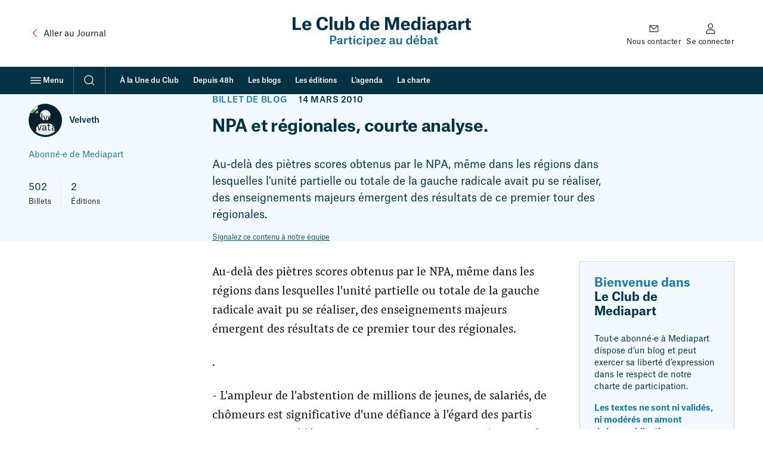

--- FILE ---
content_type: application/javascript
request_url: https://www.mediapart.fr/assets/build/default/front/nouvelle_formule/js/commons.960fba61a5e330dc.js
body_size: 42430
content:
(self.webpackChunk=self.webpackChunk||[]).push([[223],{751:(fe,ie,D)=>{"use strict";D.d(ie,{Ug:()=>U,ZX:()=>$,bA:()=>V,nf:()=>Y,w8:()=>ee});var z=D(2720),ae=D(9938);const U=K=>$(window.smarttagContext?.[K]),$=(K,F)=>{if(!(0,z.I)(K))if(K.startsWith("#")){const M=K.substring(1);return U(M)}else return K;return(0,z.I)(F)?null:U(F)},V=(K={},F,M=null)=>{let j=null;return!(0,z.I)(M)&&(0,ae.Tn)(M)&&!(0,z.I)(j=M())?j:$(K[F],F)},ee=(K,F)=>(0,z.I)(K)?null:(0,ae.Tn)(F)?F(K):K,Y=(K,F,M,j="marking")=>$(K.dataset[`${j}${F.charAt(0).toUpperCase()+F.slice(1)}`]??M?.[F]??null,F)},1335:(fe,ie,D)=>{"use strict";D.d(ie,{A:()=>Qe});var z=D(2461),ae=D(3308),U=D(8152);class ${constructor(){this.name="mdpt_cc",this.domain=window.location.hostname,this.isDomainInt=/\d$/.test(this.domain),this.cookieDuration=3153e7,this.isDomainInt||(this.domain=this.domain.replace(/^\w+\./,"."))}exists(){return ae.A.get(this.name)!==void 0}get(){return ae.A.get(this.name)}set(c){ae.A.set(this.name,JSON.stringify(c),{expires:new Date((0,U.WB)()+this.cookieDuration),domain:this.domain,path:"/",sameSite:"Strict",secure:!0})}}const V=$;class ee{constructor(){this.saveUrl=`${window.location.protocol}//${window.location.hostname}/cookie_consent`,this.declineUrl=`${window.location.protocol}//${window.location.hostname}/cookie_consent/deny`}save(c){if(window.fetch){if(!this.isLoggedUser())return c.disagreement.length>0?fetch(this.declineUrl,{cache:"no-cache",credentials:"include",body:JSON.stringify(c),method:"POST",headers:{"Content-Type":"application/json"}}):void 0;this._postData(c)}}isLoggedUser(){return!(!window.mediapart||!window.mediapart.user||!window.mediapart.user.uid)}_postData(c){fetch(this.saveUrl,{cache:"no-cache",credentials:"include",body:JSON.stringify(c),method:"POST",headers:{"Content-Type":"application/json"}}).then(function(f){f.ok||console.log(`HTTP error! status: ${f.status}`)}).catch(f=>{console.log(f)})}}const Y=new ee;class K{constructor(c,f){this.key=c,this.params=f}beforeAgreement(){this.trackBeforeAgreement instanceof Function&&this.trackBeforeAgreement(this.params.script)}load(c){const f=this.isAuthorized(c.disagreement),l=this._alreadyLoaded();(l||!f)&&!this.params.alwaysLoadScript||(this.params?.script&&(this.params.script={...this.params.script,alreadyLoaded:l,authorized:f},this.manageScript(this.params.script)),this.params.tracking&&this.managePixel(this.params.tracking),this._isLoaded())}isAuthorized(c){return this.hasSpecificAuthorisation instanceof Function?this.hasSpecificAuthorisation(c):c.filter(l=>this.getCategories().includes(l)).length===0}addScript(c={}){let f=document.head;const l=document.createElement("script");return c.text!==void 0?(l.text=c.text,f=document.querySelector("body")):c.url!==void 0&&(l.async=!0,l.src=c.url),f.appendChild(l),l}createPixel(c,f,l){let e=`<img height="1" width="1" style="display:none" src="${c}"/>`;return f&&l&&(e=`<!-- ${f} -->${e}<!-- ${l} -->`),e}addPixel(c){document.body.insertAdjacentHTML("beforeend",c)}_alreadyLoaded(){return this._initLoaded(),window.cookieConsent.loaded.indexOf(this.key)!==-1}_isLoaded(){this._initLoaded(),window.cookieConsent.loaded.push(this.key)}_initLoaded(){window.cookieConsent.loaded||(window.cookieConsent.loaded=[])}}const F=K;class M extends F{constructor(c){super("crazyegg",c)}getCategories(){return[z.A.visit]}manageScript(c){window.CE_READY=function(){CE2.set(1,c.userConnected),CE2.set(2,c.userStatus)},this.addScript({url:c.url})}}const j=M;class L extends F{constructor(c){super("facebookpixel",c),this.trackingEndpoint="https://www.facebook.com/tr"}getCategories(){return[z.A.ad]}getCustomData(c){return Object.keys(c).map(f=>`&cd[${f}]=${c[f]}`).join("")}managePixel({id:c,events:f}){Object.keys(f).forEach(l=>{const e=this.getCustomData(f[l]);this.addPixel(this.createPixel(`${this.trackingEndpoint}?id=${c}&ev=${l}${e}&noscript=1`))})}}const W=L;class re extends F{constructor(c){super("nonli",c)}getCategories(){return[z.A.visit]}manageScript(c){const f=c.text;this.addScript({text:f})}}const H=re;var R=D(5539);class q extends F{constructor(c){super("qiota",c)}getCategories(){return[z.A.content]}manageScript(c){const f=document.querySelector(".qiota_reserve"),l=document.querySelector(".qiota");if(!(!f||!l)&&(window.q_consent=c.authorized,window.q_logged=c.q_logged,window.q_ressource_uri=c.q_ressource_uri,window.q_subscribed=c.q_subscribed,window.q_token=c.q_token,!c.alreadyLoaded)){const e=this.addScript(c);e.addEventListener("error",()=>{window.smarttag&&window.smarttag.click.send(this.getSmarttagMarkingForQiotaLoadError(l))}),e.addEventListener("load",()=>{window.setupQiota(m=>{if(!m){window.smarttag&&window.smarttag.click.send(this.getSmarttagMarkingForQiotaSetupError(l));return}})})}}getSmarttagMarkingForQiotaLoadError(c){const f=R.A.getMarkingForDomElement(c);return f.name="erreur_chargement_script_qiota",f}getSmarttagMarkingForQiotaSetupError(c){const f=R.A.getMarkingForDomElement(c);return f.name="erreur_initialisation_qiota",f}}const te=q;var ne=D(3923),X=D(8221);const se=(G,c,f="messages")=>{if(!(G in window.minimal_translations[f]))return G;const l=window.minimal_translations[f][G];return c!==null&&typeof c=="object"?ge(l,c):l},ge=(G,c)=>{for(const f in c){const l=new RegExp("%"+f+"%","g");if(!l.test(G))return;G=G.replace(l,c[f])}return G};var ue=D(2894),Pe=D(6166),he=D(8050);class ve{constructor(){const c=this.getSymfonyFlashBag();c&&(this.displayFlashMessages(c),this.removeFlashbagCookies(),this.handleScrollPosition(c))}getSymfonyFlashBag(){let c={};const f=X.get("flashes");f&&(c=JSON.parse(f));const l=new URLSearchParams(window.location.search);if(l.has("flash")&&l.has("message")){const e=se("content_locked",{message:decodeURIComponent(escape(window.atob(l.get("message"))))});c={...c,notice:[e]}}return c}handleScrollPosition(c){const f=document.getElementById("paywall-login-form");f&&c.error?f.scrollIntoView({behavior:"smooth",block:"center"}):(0,U.Cr)()}removeFlashbagCookies(){X.removeSpecific("flashes",{path:"/",domain:window.location.hostname.substring(window.location.hostname.indexOf("."))})}displayFlashMessages(c){for(const f in c)c[f].forEach(l=>{let e=f==="error",m=f;const u=new DOMParser().parseFromString(l,"text/html")?.querySelector('template[data-role="cta"]');let P=!1;u&&(P=u.content.querySelector("a, button")),m==="error"?m="warning":m==="notice"&&(m="info");let _=m==="warning"?he:m==="success"?Pe:ue;(0,ne.m)({persistant:e,msg:l,cta:P,modifier:m,icon:_})})}}const Le=new ve;var we=D(9539);const Ce=G=>{const c=[...document.querySelectorAll("[data-smarttag-publisher]")],f=[...document.querySelectorAll("[data-static-banner]")],l=[...document.querySelectorAll("[data-selligent-placeholder]")];(c.length>0||f.length>0||l.length>0)&&new ke(G,c,f,l)};class ke{constructor(c,f,l,e){if(this.tag=c,this.autopromoBanners=f,this.staticBanners=l,this.selligentPlaceholders=e,this.scrollObserver=this.initScrollObserver(),this.selligentDisabled()||this.selligentBannersAlreadyLoaded()){this.observeAllBanners();return}this.observeStaticBanners(),this.observeSelligentBanners()}selligentDisabled(){return we.S.classList.contains("no-selligent")}selligentBannersAlreadyLoaded(){return we.S.classList.contains("selligent")}initScrollObserver(){const c=(l,e)=>{l.forEach(m=>{if(m.isIntersecting){const{target:y}=m;this.initTagPublisher(y),e.unobserve(y)}})},f={threshold:.5};return new IntersectionObserver(c,f)}observeAllBanners(){this.autopromoBanners.length<1||this.autopromoBanners.forEach(c=>this.scrollObserver.observe(c))}observeStaticBanners(){this.staticBanners.length<1||this.staticBanners.forEach(c=>this.scrollObserver.observe(c))}observeSelligentBanners(){this.selligentPlaceholders.length<1||this.selligentPlaceholders.forEach(c=>{(0,U.o2)(c).then(([f,l])=>{const e=[...f.querySelectorAll("[data-smarttag-publisher]")];e.length&&e.forEach(m=>this.scrollObserver.observe(m)),this.selligentPlaceholders=this.selligentPlaceholders.filter(m=>m!==f),this.selligentPlaceholders.length||l.disconnect()})})}initTagPublisher(c){c.addEventListener("click",f=>this.sendClickTag(c,f)),this.sendImpressionTag(c)}sendClickTag(c,f){const l=R.A.getMarkingForCampaign(c);this.tag.publisher.send({elem:c,click:l,event:f})}sendImpressionTag(c){const f=R.A.getMarkingForCampaign(c);this.tag.publisher.send({impression:f})}}function Ie(){return"IntersectionObserver"in window&&"IntersectionObserverEntry"in window&&"intersectionRatio"in window.IntersectionObserverEntry.prototype}let Ae=!1;function be(G){if(Ae===!0||!Ie())return;const c={root:null,threshold:0},f=document.querySelector("#js-gateaux-secs");if(f===null)return;const l=f.querySelectorAll("button[aria-expanded][data-js-panel-switch]"),e=f.querySelector(".gateaux-secs__settings"),m="landing",y="settings";function b(){return e.hasAttribute("hidden")?m:y}function u(){function _(p){return{...{[m]:{impression:{campaignId:"[PRIVACY]",creation:"[votre_choix_pour_vos_donnees]"}},[y]:{impression:{campaignId:"[PRIVACY]",creation:"[parametres_de_confidentialite]"}}}[p]}}const A=new IntersectionObserver(function(p){for(const d of p){const{isIntersecting:C}=d;if(C){const i=_(b());G.publisher.send(i)}}A.unobserve(f)},c);A.observe(f)}new IntersectionObserver(function(_){for(const A of _){const{isIntersecting:p}=A;p&&u()}},c).observe(f),l.forEach(_=>{_.addEventListener("click",function(){u()})}),Ae=!0}const Oe=null,Z=G=>{const c=document.querySelector("form[name='subscriptions'] #subscriptions_save");c!==null&&new de(c,G)};class de{constructor(c,f){this.submitButton=c,this.tag=f,this.initializeEvents()}initializeEvents(){this.submitButton.addEventListener("click",()=>this.sendAnalytics())}sendAnalytics(){this.tag.page.send(this.getMarking())}getMarking(){const c={name:"newsletter_abonne_confirmation",level2:6},f=R.A.getCustomVars(c);f.page={1:this.countSubcription,2:this.isSubscribe("#subscriptions_NL_ALERTE_0"),3:this.isSubscribe("#subscriptions_NL_QUOTIDIENNE_0"),4:this.isSubscribe("#subscriptions_NL_HEBDOMADAIRE_0"),5:this.isSubscribe("#subscriptions_NL_INVITATION_0"),6:this.isSubscribe("#subscriptions_NL_ENGLISH_0"),7:this.isSubscribe("#subscriptions_OPTIN_LIVE_PROG_0"),8:this.isSubscribe("#subscriptions_OPTIN_LIVE_LANCEMENT_0"),9:this.isSubscribe("#subscriptions_OPTIN_LIVE_REPLAY_0"),10:this.isSubscribe("#subscriptions_OPTIN_MEDIAPART_STATUS_0"),11:this.isSubscribe("#subscriptions_OPTIN_PARTNER_STATUS_0")};const l=R.A.getPage(c);return l.customVars=f,l.identifiedVisitor=R.A.getIdentifiedVisitor(),l}countSubcription(){let c=0;return document.querySelectorAll("form[name='subscriptions'] input[type='radio'][value='1']").forEach(function(f){f.checked&&c++}),c}isSubscribe(c){return document.querySelector(c).checked?"[oui]":"[non]"}}const me=(G,c,f=!1)=>{if(window.anonymPageHitSended!==!0)return new xe(G,c,f)};class xe{constructor(c,f,l){c.page.set(R.A.getPage(f)),c.customVars.set(R.A.getCustomVars(f)),c.identifiedVisitor.set(R.A.getIdentifiedVisitor()),window.smarttagInternalSearch!==void 0&&c.internalSearch.set(window.smarttagInternalSearch),c.dispatch(),window.anonymPageHitSended=l}}var ce=D(751),Se=D(2720),Ue=D(7318);class Ge{constructor(c){this.richMedia=c,this.previousState=null,this.previousVolume=null,this.mediaDuration=null,this.player=null,this.playerElement=null}setPlayer(c){this.player=c,this.playerElement=new Ue.Player(document.getElementById(c.getAttribute("id"))),this.playerElement.on("timeupdate",f=>{this.mediaDuration===null&&(this.mediaDuration=f.duration),this.playerElement.getMuted(l=>this.handleVolumeChange(l))}),this.playerElement.on("play",()=>this.handleEvent("play")),this.playerElement.on("pause",()=>this.handleEvent("pause")),this.playerElement.on("ended",()=>this.handleEvent("ended"))}handleEvent(c){if(this.previousState!==c){switch(c){case"play":this.tagEvent("play");break;case"pause":this.tagEvent("pause");break;case"ended":this.tagEvent("stop");break}this.previousState=c}}handleVolumeChange(c){this.previousVolume!==c&&(c?this.tagEvent("sound_off"):this.tagEvent("sound_on"),this.previousVolume=c)}tagEvent(c){this.richMedia.addAnalytics({mediaType:this.player.dataset.mediaType,mediaLevel2:this.player.dataset.mediaLevel2,playerId:parseInt(this.player.dataset.playerId),mediaLabel:this.player.dataset.mediaLabel,mediaTheme1:this.player.dataset.mediaTheme1,mediaTheme2:this.player.dataset.mediaTheme2,duration:this.mediaDuration,isEmbedded:!1,broadcastMode:"clip",refreshDuration:{0:5,1:15,5:30,10:60}}),this.richMedia.sendAnalytics({playerId:parseInt(this.player.dataset.playerId),action:c,mediaLabel:this.player.dataset.mediaLabel,mediaTheme1:this.player.dataset.mediaTheme1,mediaTheme2:this.player.dataset.mediaTheme2})}}const Ve=Ge;var je=D(2708);class De{constructor(c){this.richMedia=c,this.previousState=null,this.previousVolume=null,this.mediaDuration=null,this.player=null,this.playerElement=null}setPlayer(c){this.player=c,this.playerElement=je(c.getAttribute("id")),this.playerElement.on("ready",f=>{this.mediaDuration=f.target.firstChild.duration}),this.playerElement.on("volumechange",f=>{this.handleVolumeChange(f)}),this.playerElement.on("play",()=>{this.handleEvent("play")}),this.playerElement.on("pause",()=>{this.handleEvent("pause")}),this.playerElement.on("ended",()=>{this.handleEvent("ended")})}handleEvent(c){if(this.previousState!==c){switch(c){case"play":this.tagEvent("play");break;case"pause":this.tagEvent("pause");break;case"ended":this.tagEvent("stop");break}this.previousState=c}}handleVolumeChange(){this.previousVolume!==this.player.muted&&(this.player.muted?this.tagEvent("sound_off"):this.tagEvent("sound_on"),this.previousVolume=this.player.muted)}tagEvent(c){this.richMedia.addAnalytics({mediaType:this.player.dataset.mediaType,mediaLevel2:this.player.dataset.mediaLevel2,playerId:parseInt(this.player.dataset.playerId),mediaLabel:this.player.dataset.mediaLabel,mediaTheme1:this.player.dataset.mediaTheme1,mediaTheme2:this.player.dataset.mediaTheme2,duration:this.mediaDuration,isEmbedded:!1,broadcastMode:"clip",refreshDuration:{0:5,1:15,5:30,10:60}}),this.richMedia.sendAnalytics({playerId:parseInt(this.player.dataset.playerId),action:c,mediaLabel:this.player.dataset.mediaLabel,mediaTheme1:this.player.dataset.mediaTheme1,mediaTheme2:this.player.dataset.mediaTheme2})}}const Ne=De;var Re=D(8066);class Fe{constructor(c){this.richMedia=c,this.previousState=null,this.previousVolume=null,this.mediaDuration=null,this.player=null,this.playerElement=null}setPlayer(c){this.player=c,this.playerElement=new Re.A(c),this.playerElement.getDuration().then(f=>{this.mediaDuration=f}),this.playerElement.on("volumechange",f=>{this.handleVolumeChange(f)}),this.playerElement.on("play",()=>this.handleEvent("play")),this.playerElement.on("pause",()=>this.handleEvent("pause")),this.playerElement.on("ended",()=>this.handleEvent("ended"))}handleEvent(c){if(this.previousState!==c){switch(c){case"play":this.tagEvent("play");break;case"pause":this.tagEvent("pause");break;case"ended":this.tagEvent("stop");break}this.previousState=c}}handleVolumeChange(c){this.previousVolume!==c.volume&&(c.volume===0?this.tagEvent("sound_off"):c.volume===1&&this.tagEvent("sound_on"),this.previousVolume=c.volume)}tagEvent(c){this.richMedia.addAnalytics({mediaType:this.player.dataset.mediaType,mediaLevel2:this.player.dataset.mediaLevel2,playerId:parseInt(this.player.dataset.playerId),mediaLabel:this.player.dataset.mediaLabel,mediaTheme1:this.player.dataset.mediaTheme1,mediaTheme2:this.player.dataset.mediaTheme2,duration:this.mediaDuration,isEmbedded:!1,broadcastMode:"clip",refreshDuration:{0:5,1:15,5:30,10:60}}),this.richMedia.sendAnalytics({playerId:parseInt(this.player.dataset.playerId),action:c,mediaLabel:this.player.dataset.mediaLabel,mediaTheme1:this.player.dataset.mediaTheme1,mediaTheme2:this.player.dataset.mediaTheme2})}}const qe=Fe;var Je=D(8924);class Be{constructor(c){console.info("YoutubeJs loaded !"),this.richMedia=c,this.previousState=null,this.mediaDuration=null,this.player=null,this.playerElement=null,this.interval=null}setPlayer(c){this.player=c,this.playerElement=new Je(c.getAttribute("id")),this.playerElement.getDuration().then(f=>{this.mediaDuration=f}),this.playerElement.on("stateChange",f=>this.handleStatusChange(f))}handleStatusChange(c){this.previousState!==c.data&&(c.data===0?(this.tagEvent("stop"),clearInterval(this.interval)):c.data===1?this.tagEvent("play"):c.data===2&&(this.tagEvent("pause"),clearInterval(this.interval)),this.interval=setInterval(()=>{this.playerElement.isMuted().then(f=>{const l=f;this.previousMuteStatus!==l&&(l?this.tagEvent("sound_off"):this.tagEvent("sound_on"),this.previousMuteStatus=l)})},1e3),this.previousState=c.data)}tagEvent(c){this.richMedia.addAnalytics({mediaType:this.player.dataset.mediaType,mediaLevel2:this.player.dataset.mediaLevel2,playerId:parseInt(this.player.dataset.playerId),mediaLabel:this.player.dataset.mediaLabel,mediaTheme1:this.player.dataset.mediaTheme1,mediaTheme2:this.player.dataset.mediaTheme2,duration:this.mediaDuration,isEmbedded:!1,broadcastMode:"clip",refreshDuration:{0:5,1:15,5:30,10:60}}),this.richMedia.sendAnalytics({playerId:parseInt(this.player.dataset.playerId),action:c,mediaLabel:this.player.dataset.mediaLabel,mediaTheme1:this.player.dataset.mediaTheme1,mediaTheme2:this.player.dataset.mediaTheme2})}}const Ee=Be,Xe=G=>{new He(G)};class He{constructor(c){this.tag=c;const f=document.getElementsByTagName("iframe"),l=document.getElementsByClassName("embedly-embed"),e=document.getElementsByClassName("video-js");for(const b of f)if(b.getAttribute("src")!==null&&b.classList.contains("embedly-embed")===!1){const u=b.getAttribute("src").indexOf("youtube.com")>-1||b.getAttribute("src").indexOf("youtu.be")>-1,P=b.getAttribute("src").indexOf("vimeo.com")>-1;if(u){let _=b.getAttribute("src");_+=(_.split("?")[1]?"&":"?")+"enablejsapi=1",b.setAttribute("src",_),b.classList.add("smarttag-player"),b.classList.add("smarttag-youtube-player"),b.setAttribute("data-media-type","video")}else P&&(b.classList.add("smarttag-player"),b.classList.add("smarttag-vimeo-player"),b.setAttribute("data-media-type","video"))}for(const b of l)b.classList.add("smarttag-player"),b.classList.add("smarttag-embedly-player"),b.setAttribute("data-media-type","video");for(const b of e)b.classList.add("smarttag-player"),b.classList.add("smarttag-videojs-player"),b.setAttribute("data-media-type","audio");let m=1;const y=document.getElementsByClassName("smarttag-player");for(const b of y)b.setAttribute("id","player_"+m),b.setAttribute("data-player-id",m),b.setAttribute("data-media-level2",(0,ce.Ug)("level2")),b.setAttribute("data-media-label",(0,ce.Ug)("chapter2")),b.setAttribute("data-media-theme1",(0,Se.I)((0,ce.Ug)("multimediaType"))?(0,ce.Ug)("chapter1"):(0,ce.Ug)("multimediaType")),b.setAttribute("data-media-theme2",(0,Se.I)((0,ce.Ug)("programTitle"))?(0,Se.I)((0,ce.Ug)("authors"))?(0,ce.Ug)("articleType"):(0,ce.Ug)("authors"):(0,ce.Ug)("programTitle")),b.classList.contains("smarttag-embedly-player")?new Ve(this).setPlayer(b):b.classList.contains("smarttag-videojs-player")?new Ne(this).setPlayer(b):b.classList.contains("smarttag-vimeo-player")?new qe(this).setPlayer(b):b.classList.contains("smarttag-youtube-player")&&new Ee(this).setPlayer(b),m++}addAnalytics(c){this.tag.richMedia.add(c)}sendAnalytics(c){this.tag.richMedia.send(c)}}const Ye=G=>{const c=document.querySelector("form[name='registration']");c!==null&&new Me(c,G)};class Me{constructor(c,f){this.form=c,this.tag=f,this.initializeEvents()}initializeEvents(){this.form.addEventListener("submit",()=>this.sendAnalytics())}sendAnalytics(){this.tag.page.send(this.getMarking())}getMarking(){const c=document.querySelector("section[data-offer-group-slug]").getAttribute("data-offer-group-slug"),f=document.querySelector('input[name="registration[offer]"]:checked').getAttribute("data-offer-id"),l=document.querySelector('input[name="registration[payment]"]:checked').getAttribute("data-payment-method-slug"),e={name:"offre_selectionnee",chapter1:"abonnement",level2:5,subscriptionCategory:"abonnement",subscriptionType:"abonnement",subscriptionOffer:c,subscriptionOfferId:f,subscriptionPaymentMode:l},m=R.A.getPage(e);return m.customVars=R.A.getCustomVars(e),m.identifiedVisitor=R.A.getIdentifiedVisitor(),m}}const ze=G=>{const c=G.target.closest("[data-smarttag]");if(c===null)return;const f=window.smarttag;if(c.hasAttribute("data-smarttag-set-visitor-optin")&&f.privacy.setVisitorOptin(),c.hasAttribute("data-smarttag-set-visitor-mode"))try{const l=JSON.parse(c.getAttribute("data-smarttag-set-visitor-mode"));f.privacy.setVisitorMode(...l)}catch(l){console.error("SmartTag: Could not set visitor mode:",l)}if(!(c.hasAttribute("data-smarttag-wait-for-programmatically-click")&&!c.hasAttribute("data-smarttag-is-being-programmatically-clicked"))){if(c.hasAttribute("data-smarttag-is-being-programmatically-clicked")&&c.removeAttribute("data-smarttag-is-being-programmatically-clicked"),c.hasAttribute("data-smarttag-page-send")){f.page.send(R.A.getMarkingForPageSend(c));return}f.click.send(R.A.getMarkingForClickSend(c))}};class Ze extends F{constructor(c){super("smarttag",c),this.exempt=!0,this.hasSpecificAuthorisation=this.hasSpecificAuthorisation.bind(this),this.manageScript=this.manageScript.bind(this)}getCategories(){return[z.A.statistic]}hasSpecificAuthorisation(c){return this.exempt=c.includes(z.A.visit),!0}trackBeforeAgreement(c){if(window.smarttag===void 0)return;const f=window.smarttag;me(f,c,!0);const l=document.getElementById("js-gateaux-secs");l&&(l.addEventListener("click",function(b){ze(b),b.stopPropagation()}),be(f));const e=f.clientSideUserId.get();let m=window.location.hostname.split(".");m=m.slice(m.length-2).join("."),[...document.links].filter(b=>b.hostname.includes(m)).forEach(b=>b.addEventListener("click",u=>{u.preventDefault();const P=new URL(b.href),_=new URLSearchParams(P.search);_.set("userid",e),window.location.href=`${b.href}?${_}`}))}manageScript(c){if(window.smarttag===void 0)return;const f=window.smarttag;this.exempt?f.privacy.setVisitorMode("cnil","exempt"):f.privacy.setVisitorOptin();let l=new URLSearchParams(window.location.search);l.has("userid")&&(f.clientSideUserId.set(l.get("userid")),l.delete("userid"),l=[...l].length?`?${l}`:"",window.history.replaceState({},"",window.location.pathname+l)),f.clientSideUserId.store(),f.setProp("version_contenu",(0,ce.Ug)("contentVersion"),!0),me(f,c),Ce(f),Xe(f),Z(f),Ye(f),be(f),document.body.addEventListener("click",ze)}}const et=Ze;class tt{static createFromName(c,f){const e={crazyegg:j,facebookpixel:W,nonli:H,qiota:te,smarttag:et}[c];return e?new e(f):!1}}const $e=tt;class nt{loadServices(c){let f=window.cookieConsent.services;c===!1&&(f=f.filter(l=>l.trackBeforeAgreement===!0)),f.forEach(l=>this.loadService(l,c))}loadService(c,f){if(!c.name||!c.params)return;const l=$e.createFromName(c.name,c.params);if(l){if(f===!1){l.beforeAgreement();return}l.load(f)}}}const Ke=new nt;class it{constructor(){this.consentCookie=new V,this.disagreement=[],this.creation=(0,U.WB)(),this.update=(0,U.WB)(),this.categories=[z.A.ad,z.A.content,z.A.visit],this.setted=!1;const c=this.fromJson(this.consentCookie.get()||void 0);c&&(this.disagreement=c.disagreement,this.creation=c.creation,this.update=c.update,this.set())}isSet(){return this.setted}allowAll(){this.categories.forEach(c=>this.allow(c)),this.set()}denyAll(){this.categories.forEach(c=>this.deny(c)),this.set()}set(){this.setted=!0}allow(c){this._setAgreementFor(c)}deny(c){this._setAgreementFor(c,!1)}getCategories(){return this.categories}_setAgreementFor(c,f=!0){this._checkCategory(c),f?this.disagreement=this.disagreement.filter(l=>l!==c):(this.disagreement.push(c),this.disagreement=[...new Set(this.disagreement)]),this.update=(0,U.WB)(),this.consentCookie.set(this.toJson())}getAgreementFor(c){return this._checkCategory(c),this.disagreement.indexOf(c)===-1}_checkCategory(c){if(this.categories.indexOf(c)===-1)throw`${c} is not a known category`}beforeConsent(){Ke.loadServices(!1)}apply(){Ke.loadServices(this)}save(){Y.save(this.toJson())}toJson(){return{disagreement:this.disagreement,creation:this.creation,update:this.update}}fromJson(c){if(c!==void 0)return JSON.parse(c)}}const Qe=new it},1500:(fe,ie,D)=>{"use strict";D.d(ie,{A:()=>z});const z=()=>{document.querySelectorAll("[data-js=home-archives-search]").forEach(U=>{const $=U.dataset&&U.dataset.errorMessages?JSON.parse(U.dataset.errorMessages):!1,V=U.querySelector(".home-archives__feedback"),ee=U.querySelector("input"),Y=U.querySelector("button"),K=document.createElement("b");K.classList.add("spinner"),Y.prepend(K);function F(){ee.removeAttribute("disabled"),Y.removeAttribute("disabled"),U.classList.remove("_pending")}function M(){ee.setAttribute("disabled",""),Y.setAttribute("disabled","")}function j(){V.innerText="\xA0",V.classList.remove("_active"),V.classList.contains("_set")&&V.classList.add("_reset")}ee.addEventListener("change",function(){j()}),U.addEventListener("submit",function(L){L.preventDefault();const W=U.getAttribute("action"),re=ee.value;function H(R){$[R]&&(V.innerText=$[R],V.classList.remove("_reset"),V.classList.add("_active","_set")),F()}if(j(),M(),!/^\d{4}-\d{2}-\d{2}$/.test(re))H("format");else{const[R,q,te]=re.split("-"),ne=`${te}${q}${R.slice(-2)}`,X=W.replace(/(\d{6})$/,ne);U.classList.add("_pending"),fetch(X,{credentials:"include"}).then(se=>{if(!se.ok)throw new Error("Network response was not OK");return document.onvisibilitychange=()=>{document.visibilityState==="hidden"&&F()},window.onpagehide=()=>{F()},document.location=X}).catch(()=>{H("unavailable")})}})})}},2461:(fe,ie,D)=>{"use strict";D.d(ie,{A:()=>z});const z={ad:"ad",content:"content",visit:"visit"}},2720:(fe,ie,D)=>{"use strict";D.d(ie,{I:()=>ae});const z=U=>{if(!(window.cookieConsent===void 0||!Array.isArray(window.cookieConsent.services)))return window.cookieConsent.services.find($=>$.name===U)},ae=U=>U===void 0||U===""||U===null},3025:()=>{},4243:(fe,ie,D)=>{"use strict";D.d(ie,{A:()=>z});const z=()=>{const ae=document.querySelectorAll("[data-js-print]"),U=typeof window.print=="function";ae.forEach($=>{U?$.addEventListener("click",function(){window.print()}):$.setAttribute("disabled","")})}},5539:(fe,ie,D)=>{"use strict";D.d(ie,{A:()=>re});var z=D(1335),ae=D(2461),U=D(3308);function $(H=0){return parseInt(H,10)}function V(H=""){return`[${H}]`}function ee(H=0){return parseInt(H,10)}function Y(H=0){return parseInt(H,10)}function K(H=""){return`[${H.toLowerCase()}]`}const F={1:{markingKey:"status",serializeMethod:V},2:{markingKey:"locale",serializeMethod:V},3:{markingKey:"thematic",serializeMethod:V},4:{markingKey:"contentType",serializeMethod:V},5:{markingKey:"rubriqueTitle",serializeMethod:V},6:{markingKey:"programTitle",serializeMethod:V},7:{markingKey:"authors",serializeMethod:V},8:{markingKey:"date",serializeMethod:V},9:{markingKey:"mpDeploy",serializeMethod:V,getOverrideValue:function(){const H=U.A.get("MPDEPLOY");return H||-1}},10:{markingKey:"themeTitle",serializeMethod:V},11:{markingKey:"serieTitle",serializeMethod:V},12:{markingKey:"subscriptionCategory",serializeMethod:V},13:{markingKey:"subscriptionType",serializeMethod:V},14:{markingKey:"subscriptionOffer",serializeMethod:V},15:{markingKey:"subscriptionPaymentMode",serializeMethod:V},16:{markingKey:"dossierTitle",serializeMethod:V},17:{markingKey:"pageContact",serializeMethod:V},18:{markingKey:"subscriptionOfferId",serializeMethod:$},19:{markingKey:"nodeId",serializeMethod:V},21:{markingKey:"privacySetting",serializeMethod:V,getOverrideValue:function(){if(z.A.isSet())return[{key:"needed",value:"1"},{key:"statistic",value:z.A.getAgreementFor(ae.A.visit)===!0?"1":"0"},{key:"customising",value:"0"},{key:"retargetting",value:z.A.getAgreementFor(ae.A.ad)===!0?"1":"0"},{key:"content",value:z.A.getAgreementFor(ae.A.content)===!0?"1":"0"}].map(({key:R,value:q})=>`${R}=${q}`).join("||")}},22:{markingKey:"contentVersion",serializeMethod:V}};var M=D(751),j=D(2720);function L(H={}){const R=(0,M.ZX)(H.chapter1,"chapter1"),q=(0,M.ZX)(H.chapter2,"chapter2"),te=(0,M.ZX)(H.name,"name");return[R,q,te].filter(X=>!(0,j.I)(X)).join("::")}class W{static getPage(R={}){const q={};for(const te of["name","chapter1","chapter2","chapter3","level2"]){const ne=(0,M.bA)(R,te);(0,j.I)(ne)||(q[te]=ne)}return q}static getCustomVars(R={}){const q={};for(const ne in F){const X=F[ne],{markingKey:se,getOverrideValue:ge,serializeMethod:ue}=X,Pe=(0,M.w8)((0,M.bA)(R,se,ge),ue);(0,j.I)(Pe)||(q[ne]=Pe)}const te=window.smarttagPageCustomVars??null;return{site:q,page:te}}static getIdentifiedVisitor(){const R={};window?.mediapart?.user?.uid!==void 0&&(R.id=window.mediapart.user.uid);const q=(0,M.ZX)(null,"userCategory");return(0,j.I)(q)||(R.category=q),R}static getMarkingForDomElement(R){const q={elem:R},te={type:"action",level2:"9"};for(const ne of["name","type","level2","chapter1","chapter2","chapter3"]){const X=(0,M.nf)(R,ne,te,"smarttag");(0,j.I)(X)||(q[ne]=X)}return q}static getMarkingForClickSend(R){return W.getMarkingForDomElement(R)}static getMarkingForPageSend(R){const q=W.getMarkingForDomElement(R);return q.identifiedVisitor=W.getIdentifiedVisitor(),q.customVars=W.getCustomVars(),q}static getMarkingForCampaign(R){const q={format:V(`${R.clientWidth}x${R.clientHeight}`)},te={};for(const ne of["campaignId","creation","variant","generalPlacement","detailedPlacement"]){const X=(0,M.nf)(R,ne,te,"smarttag");(0,j.I)(X)||(q[ne]=V(X))}return(0,j.I)(q.url)&&(q.url=L(q)),q}}const re=W},5972:(fe,ie,D)=>{"use strict";D.d(ie,{A:()=>z});const z=()=>{document.querySelectorAll("[data-js-teasers-carrousel]:not(._set)").forEach(U=>{const $=U.querySelector(".block__content"),V=U.querySelector('[data-template="carrouselNav"]');if(!$||!V)return;$.setAttribute("tabindex",-1);const ee=U.classList.contains("_separated-teasers"),Y=$.querySelectorAll(".teaser"),K=V.dataset.minimumItems?parseInt(V.dataset.minimumItems,10):4,F=V.dataset.navPosition;if(!Y.length||Y.length<K)return;Y.length===K&&U.classList.add("_no-nav@lg");const M=V.content.querySelector(".carrousel-nav._bullets"),j=M?M.cloneNode(!0):!1,L=j?j.querySelector(".carrousel-set-indicator"):!1,W=ee?parseFloat(getComputedStyle($).gridColumnGap)*2+1:parseFloat(getComputedStyle($).gridColumnGap),re=()=>(Y[0].getBoundingClientRect().width||Y[0].querySelector(".teaser__title")?.getBoundingClientRect().width||0)+W,H=()=>$.getBoundingClientRect().width+W-parseInt(getComputedStyle($).paddingLeft,10)-parseInt(getComputedStyle($).paddingRight,10),R=()=>Y.length*re()-W;let q;const te=function(){clearTimeout(q),q=setTimeout(ne,66)},ne=()=>{const Z=$.querySelector("._intersecting");Z?.querySelector("a")&&Z.querySelector("a").focus({preventScroll:!0}),$.removeEventListener("scroll",te,!1)},X=Z=>{$.addEventListener("scroll",te,!1),$.scrollBy({left:Z*H(),top:0,behavior:"smooth"})},se=Z=>{Z.classList.add("_intersecting"),Z.removeAttribute("aria-hidden"),Z.querySelector("a").removeAttribute("tabindex")},ge=Z=>{Z.classList.remove("_intersecting"),Z.setAttribute("aria-hidden",!0),Z.querySelector("a").setAttribute("tabindex",-1)},ue={root:$,rootMargin:"-10px",threshold:0},Pe=Z=>{Z.forEach(de=>{const me=de.target.closest(".teaser");de.intersectionRatio>0?se(me):ge(me)})},he=new IntersectionObserver(Pe,ue);Y.forEach(Z=>{const de=Z.querySelector("a");he.observe(de)});const ve=Z=>{const de=Math.round(H()/re()),me=Math.ceil(Y.length/de);let xe=Math.floor($.scrollLeft/re())+1;Z===-1?xe=1:Z===1&&(xe=Y.length);let ce=Math.floor(xe/de+1);ce>me&&(ce=me),j&&(L.innerHTML=`${L.dataset.labelSet} ${ce} ${L.dataset.labelOf} ${me}`),me===1?U.classList.add("_monoset"):U.classList.remove("_monoset"),U.style.setProperty("--teasers-carrousel-count",`${me}`),U.style.setProperty("--teasers-carrousel-current-set",`${ce}`)},Le=()=>{const Z=F==="default"?re()/2:0;let de=0;$.scrollLeft>Z?ke.enable():(ke.disable(),de=-1),$.scrollLeft<R()-H()-Z?Ae.enable():(Ae.disable(),de=1),ve(de)},we=(Z,de)=>{Z.enable=()=>{Z.classList.add("_visible"),Z.removeAttribute("aria-hidden"),Z.removeAttribute("disabled")},Z.disable=()=>{Z.classList.remove("_visible"),Z.setAttribute("aria-hidden",!0),Z.setAttribute("disabled",!0)},Z.addEventListener("click",function(me){me.preventDefault(),X(de==="previous"?-1:1)})},Ce=V.content.querySelector(".carrousel-nav._previous").cloneNode(!0),ke=Ce.querySelector("button");we(ke,"previous"),U.prepend(Ce),j&&(ve(0),U.append(j));const Ie=V.content.querySelector(".carrousel-nav._next").cloneNode(!0),Ae=Ie.querySelector("button");we(Ae,"next"),U.append(Ie);let be;const Oe=function(){clearTimeout(be),be=setTimeout(Le,66)};$.addEventListener("scroll",Oe,!1),Le(),U.classList.add("_set")})}},6510:(fe,ie,D)=>{"use strict";D.d(ie,{A:()=>z});const z=()=>{document.querySelectorAll(".accordion:not(._set)").forEach(U=>{let $=U.dataset.jsAccordion;try{$=JSON.parse($)}catch{$=!1}const V=$&&typeof $.multiple=="boolean"?$.multiple:!1,ee="--feedback";let Y=!1;const K=function(M,j){const L=M.closest(".accordion__panel"),W=L.querySelector(".accordion__panel__content");if(j)L.classList.remove("_expanded"),W.classList.add("_expandable"),W.setAttribute("hidden","");else if(W.removeAttribute("hidden"),L.classList.add("_expanded"),Y&&L.id){const re=`${L.id}${ee}`,H=document.getElementById(re);H&&H.scrollIntoView({block:"start"})}M.setAttribute("aria-expanded",String(!j))};if(U.closePanels=function(){[...U.querySelectorAll(".accordion__panel__trigger")].forEach(M=>{K(M,!0)})},U.init=function(){U.panels=U.querySelectorAll(".accordion__panel"),U.triggers=[...U.querySelectorAll(".accordion__panel__trigger")],U.panels.forEach(M=>{if(M.id&&!M.classList.contains("_set")){const j=M.querySelector(".accordion__panel__trigger"),L=M.querySelector(".accordion__panel__content");j.getAttribute("id")||j.setAttribute("id",`${M.id}__panelTrigger`),L.getAttribute("id")||L.setAttribute("id",`${M.id}__panelContent`),j.setAttribute("aria-controls",L.id),L.setAttribute("role","region"),L.setAttribute("aria-labelledby",j.id),L.addEventListener("animationend",function(){L.classList.remove("_expandable")}),M.classList.add("_set")}}),U.triggers.forEach(M=>{if(!M.classList.contains("_set")){K(M,!M.closest(".accordion__panel").classList.contains("_expanded"));const j=U.querySelector(".panels");M.addEventListener("click",function(L){L.preventDefault();const W=M.getAttribute("aria-expanded")==="true";V||U.closePanels(),K(M,W),j&&typeof j.layout=="function"&&j.layout()}),M.classList.add("_set")}})},U.init(),!U.panels||U.triggers.length<1)return;let F=document.location.hash||!1;if(F&&F.indexOf(ee)&&(Y=!0,F=F.split(ee)[0]),F&&U.querySelector(F)){const j=U.querySelector(F).closest(".accordion__panel").querySelector(".accordion__panel__trigger");K(j,!1)}U.addEventListener("keydown",function(M){const j=M.target,L=event.which.toString(),W=M.ctrlKey&&L.match(/33|34/);if(j.classList.contains("accordion__panel__trigger")){if(L.match(/38|40/)||W){const re=U.triggers.indexOf(j),H=L.match(/34|40/)?1:-1,R=U.triggers.length,q=(re+R+H)%R;U.triggers[q].focus(),M.preventDefault()}else if(L.match(/35|36/)){switch(L){case"36":U.triggers[0].focus();break;case"35":U.triggers[U.triggers.length-1].focus();break}M.preventDefault()}}}),U.classList.add("_set")})}},8070:(fe,ie,D)=>{"use strict";D.d(ie,{A:()=>U});class z extends HTMLElement{constructor(){if(super(),!navigator.clipboard?.writeText&&!navigator.canShare)return;const V=this.querySelector("template[data-intent='share']"),ee=this.querySelector("template[data-intent='link']"),Y=this.hasAttribute("uri")?this.getAttribute("uri"):!1,K=document.createElement("ul");this.append(K);function F(M,j){window.setTimeout(()=>{M.classList.remove("_displayed")},j)}if(navigator.clipboard?.writeText&&ee){const M=Y||document.URL,j=document.createElement("li");j.classList.add("_link");const L=ee.content.querySelector("button");j.append(L);const W=ee.content.querySelector("p"),re=W.innerText;let H=W.getAttribute("data-delay"),R=H?parseInt(H,10):3e3;const q=document.createElement("p");q.setAttribute("role","status"),q.setAttribute("aria-live","polite"),q.setAttribute("aria-relevant","additions"),j.append(q),K.append(j),L.addEventListener("click",te=>{te.preventDefault();let ne=L.getBoundingClientRect(),X=ne.x+Math.round(ne.width/2),se=document.documentElement.clientWidth;navigator.clipboard.writeText(M),q.innerText=re,q.removeAttribute("class");let ge=q.getBoundingClientRect().width,ue=X-ge/2<=0?"left":se<X+ge/2?"right":"center";q.classList.add(`_position:${ue}`),window.setTimeout(()=>{q.classList.add("_displayed")},100),F(q,R)}),document.addEventListener("keyup",te=>{te.keyCode===27&&F(q,0)})}if(navigator.canShare&&V){this.setAttribute("native","");const M=Y||document.URL;let j,L,W;if(Y)W={url:M};else{const R=document.querySelector("title, h1"),q=document.querySelector('meta[name="og:description"],meta[name="description"]');j=R?R.innerText:"",L=q?q.getAttribute("content"):"",W={title:j,text:L,url:M}}const re=document.createElement("li");re.classList.add("_native");const H=V.content.querySelector("button");re.append(H),K.append(re),H.addEventListener("click",async R=>{R.preventDefault();try{await navigator.share(W)}catch{}})}V?.remove(),ee?.remove(),this.setAttribute("set","")}}const ae=()=>{"customElements"in window&&customElements.get("sharing-tools")===void 0&&customElements.define("sharing-tools",z)};function U(){ae()}},8152:(fe,ie,D)=>{"use strict";D.d(ie,{Cr:()=>Y,KO:()=>$,Sn:()=>W,VV:()=>U,WB:()=>ae,ey:()=>V,g_:()=>K,k0:()=>F,lV:()=>re,o2:()=>M,v5:()=>ee});var z=D(9539);const ae=()=>new Date().getTime(),U=()=>`${window.innerWidth-z.S.clientWidth}px`,$=()=>`${Math.max(z.S.clientHeight,window.innerHeight||0)}px`,V=()=>z.S.classList.add("no-scroll"),ee=()=>z.S.classList.remove("no-scroll"),Y=()=>window.scrollTo(0,0),K=()=>parseInt(navigator.msDoNotTrack||window.doNotTrack||navigator.doNotTrack,10)===1||window.mediapart?.disableTracking===1,F=(H,R=!1,q="")=>{if(H)return new Promise((te,ne)=>{const X=document.head,se=document.createElement("script"),ge=()=>{se.removeEventListener("load",ge),se.removeEventListener("error",ue),te(se)},ue=()=>{se.removeEventListener("load",ge),se.removeEventListener("error",ue),ne(new Error(`Failed to load script from ${H}`))};se.addEventListener("load",ge),se.addEventListener("error",ue),se.charset="utf-8",se.src=H,se.async=R,q!==""&&(window[q]=se),X.appendChild(se)})},M=H=>new Promise(R=>{const q={childList:!0},te=(X,se)=>{R([H,se])},ne=new MutationObserver(te);setTimeout(()=>R([H,ne]),5e3),ne.observe(H,q)}),j=H=>{const R=new FormData(H);return new URLSearchParams(R).toString()},L=(H,R=!1)=>{const q=document.createElement("DIV");q.innerHTML=H;const te=q.firstChild;return te.classList.add("icon"),R&&typeof R=="string"&&te.classList.add(R),te.setAttribute("aria-hidden",!0),te.setAttribute("focusable",!1),te},W=(H,R)=>{const q=H.classList;if(!q.contains("icon"))throw new Error('svg icon must have an "icon" class');q.remove("icon");const te=q.value,ne=L(R,te);H.parentNode.replaceChild(ne,H)},re=(H,R={})=>{const q=window?.mediapart?.routeConfig?.[H];if(!q)throw new Error(`The ${H} route config does not exist`);const te=q.requirements||{};let ne=q.path;for(let X in te){const se=te[X],ge=new RegExp(se),ue=R[X];if(!ue)throw new Error(`Invalid argument: ${X} is missing`);if(!ge.test(ue))throw new Error(`Invalid argument: { ${X}: ${ue} } doesn't match the required pattern ${se}.`)}return Object.keys(R).forEach(X=>{const se=new RegExp(`{${X}}`,"g");ne=ne.replace(se,R[X])}),ne}},8369:(fe,ie,D)=>{"use strict";D.d(ie,{A:()=>c});var z=D(6870),ae=D(9161);ae.polyfill();const U=()=>{document.documentElement.classList.add("_loaded")};var $=D(489);(function(){var f={},l={site:599064,log:"",logSSL:"",domain:"xiti.com",collectDomain:"logc406.xiti.com",collectDomainSSL:"logs1406.xiti.com",userIdOrigin:"server",pixelPath:"/hit.xiti",disableCookie:!1,disableStorage:!1,cookieSecure:!0,cookieDomain:".mediapart.fr",preview:!1,plgs:["Campaigns","Clicks","ClientSideUserId","ContextVariables","Page","InternalSearch","Events","OnSiteAds","Privacy","IdentifiedVisitor"],lazyLoadingPath:"",documentLevel:"document",redirect:!1,activateCallbacks:!0,medium:"",ignoreEmptyChapterValue:!0,base64Storage:!1,sendHitWhenOptOut:!0,forceHttp:!1,requestMethod:"GET",maxHitSize:2e3,urlPropertyAuto:!0,urlPropertyQueryString:!0,sameSiteStrict:!1};(function(p){p.ATInternet=p.ATInternet||{},p.ATInternet.Tracker=p.ATInternet.Tracker||{},p.ATInternet.Tracker.Plugins=p.ATInternet.Tracker.Plugins||{}})(window);var e=function(){function p(n){var s=typeof n;if(s!=="object"||n===null)return s==="string"&&(n='"'+n+'"'),String(n);var t,a,o=[],w=n.constructor===Array;for(t in n)n.hasOwnProperty(t)&&(a=n[t],s=typeof a,s!=="function"&&s!=="undefined"&&(s==="string"?a='"'+a.replace(/[^\\]"/g,'\\"')+'"':s==="object"&&a!==null&&(a=p(a)),o.push((w?"":'"'+t+'":')+String(a))));return(w?"[":"{")+String(o)+(w?"]":"}")}function d(n){return n===null?"":(n+"").replace(r,"")}function C(n){var s,t=null;return(n=d(n+""))&&!d(n.replace(h,function(a,o,w,v){return s&&o&&(t=0),t===0?a:(s=w||o,t+=!v-!w,"")}))?Function("return "+n)():null}var i=this,h=/(,)|(\[|{)|(}|])|"(?:[^"\\\r\n]|\\["\\\/bfnrt]|\\u[\da-fA-F]{4})*"\s*:?|true|false|null|-?(?!0\d)\d+(?:\.\d+|)(?:[eE][+-]?\d+|)/g,r=RegExp("^[\\x20\\t\\r\\n\\f]+|((?:^|[^\\\\])(?:\\\\.)*)[\\x20\\t\\r\\n\\f]+$","g");i.isLocalStorageAvailable=function(){try{var n=localStorage;return n.setItem("__storage_test__","__storage_test__"),n.removeItem("__storage_test__"),!0}catch{return!1}},i.isBeaconMethodAvailable=function(){return window.navigator&&typeof window.navigator.sendBeacon=="function"},i.Base64={_keyStr:"ABCDEFGHIJKLMNOPQRSTUVWXYZabcdefghijklmnopqrstuvwxyz0123456789+/=",encode:function(n){var s="",t,a,o,w,v,I,O=0;for(n=i.Base64._utf8_encode(n);O<n.length;)t=n.charCodeAt(O++),a=n.charCodeAt(O++),o=n.charCodeAt(O++),w=t>>2,t=(t&3)<<4|a>>4,v=(a&15)<<2|o>>6,I=o&63,isNaN(a)?v=I=64:isNaN(o)&&(I=64),s=s+this._keyStr.charAt(w)+this._keyStr.charAt(t)+this._keyStr.charAt(v)+this._keyStr.charAt(I);return s},decode:function(n){var s="",t,a,o,w,v,I=0;for(n=n.replace(/[^A-Za-z0-9\+\/\=]/g,"");I<n.length;)t=this._keyStr.indexOf(n.charAt(I++)),a=this._keyStr.indexOf(n.charAt(I++)),w=this._keyStr.indexOf(n.charAt(I++)),v=this._keyStr.indexOf(n.charAt(I++)),t=t<<2|a>>4,a=(a&15)<<4|w>>2,o=(w&3)<<6|v,s+=String.fromCharCode(t),w!=64&&(s+=String.fromCharCode(a)),v!=64&&(s+=String.fromCharCode(o));return s=i.Base64._utf8_decode(s)},_utf8_encode:function(n){n=n.replace(/\r\n/g,`
`);for(var s="",t=0;t<n.length;t++){var a=n.charCodeAt(t);128>a?s+=String.fromCharCode(a):(127<a&&2048>a?s+=String.fromCharCode(a>>6|192):(s+=String.fromCharCode(a>>12|224),s+=String.fromCharCode(a>>6&63|128)),s+=String.fromCharCode(a&63|128))}return s},_utf8_decode:function(n){for(var s="",t=0,a,o,w;t<n.length;)a=n.charCodeAt(t),128>a?(s+=String.fromCharCode(a),t++):191<a&&224>a?(o=n.charCodeAt(t+1),s+=String.fromCharCode((a&31)<<6|o&63),t+=2):(o=n.charCodeAt(t+1),w=n.charCodeAt(t+2),s+=String.fromCharCode((a&15)<<12|(o&63)<<6|w&63),t+=3);return s}},i.loadScript=function(n,s){var t;s=s||function(){},t=document.createElement("script"),t.type="text/javascript",t.src=n.url,t.async=!1,t.defer=!1,t.onload=t.onreadystatechange=function(o){o=o||window.event,(o.type==="load"||/loaded|complete/.test(t.readyState)&&(!document.documentMode||9>document.documentMode))&&(t.onload=t.onreadystatechange=t.onerror=null,s(null,o))},t.onerror=function(o){t.onload=t.onreadystatechange=t.onerror=null,s({msg:"script not loaded",event:o})};var a=document.head||document.getElementsByTagName("head")[0];a.insertBefore(t,a.lastChild)},i.cloneSimpleObject=function(n,s){if(typeof n!="object"||n===null||n instanceof Date)return n;var t=new n.constructor,a;for(a in n)n.hasOwnProperty(a)&&(a===void 0||s&&n[a]===void 0||(t[a]=i.cloneSimpleObject(n[a])));return t},i.isEmptyObject=function(n){for(var s in n)if(n.hasOwnProperty(s))return!1;return!0},i.isObject=function(n){return n!==null&&typeof n=="object"&&!(n instanceof Array)},i.ATVALUE="_ATVALUE",i.ATPREFIX="_ATPREFIX",i.object2Flatten=function(n,s,t,a,o){var w={},v="",I="",O=[],E="",x=0,g;for(g in n)if(n.hasOwnProperty(g))if(w=i.splitProtocolAndKey(g,o),v=w.prefix||a||"",I=(s?s+"_":"")+w.key,i.isObject(n[g]))i.object2Flatten(n[g],I,t,v,o);else{for(O=I.split("_"),E="",x=0;x<O.length;x++)w=i.splitProtocolAndKey(O[x],o),v=w.prefix||v,E+=w.key+(x<O.length-1?"_":"");I=E||I,t[I]=t[I]||{},t[I][i.ATVALUE]=n[g],t[I][i.ATPREFIX]=v}},i.flatten2Object=function(n,s,t){s=s.split("_");var a,o;for(o=0;o<s.length-1;o++)a=s[o],n[a]||(n[a]={}),n=n[a];if(n.hasOwnProperty(i.ATVALUE)){a=n[i.ATVALUE];var w=n[i.ATPREFIX];delete n[i.ATVALUE],delete n[i.ATPREFIX],n.$={},n.$[i.ATVALUE]=a,n.$[i.ATPREFIX]=w}t=i.cloneSimpleObject(t),n[s[o]]?n[s[o]].$=t:n[s[o]]=t},i.getFormattedObject=function(n){var s={},t,a;for(a in n)n.hasOwnProperty(a)&&(n[a].hasOwnProperty(i.ATVALUE)?(t=n[a][i.ATPREFIX]?n[a][i.ATPREFIX]+":"+a:a,s[t]=n[a][i.ATVALUE]):s[a]=i.getFormattedObject(n[a]));return s},i.completeFstLevelObj=function(n,s,t){if(n){if(s)for(var a in s)!s.hasOwnProperty(a)||n[a]&&!t||(n[a]=s[a])}else n=s;return n},i.getObjectKeys=function(n){var s=[],t;for(t in n)n.hasOwnProperty(t)&&s.push(t);return s},i.objectToLowercase=function(n){var s={},t;for(t in n)n.hasOwnProperty(t)&&(i.isObject(n[t])?s[t.toLowerCase()]=i.objectToLowercase(n[t]):s[t.toLowerCase()]=n[t]);return s},i.splitProtocolAndKey=function(n,s){var t,a;return 2>n.length||n[1]!==":"?(t="",a=n):4>n.length||n[3]!==":"?(t=n.substring(0,1),a=n.substring(2,n.length)):(t=n.substring(0,3),a=n.substring(4,n.length)),s&&(t=t.toLowerCase(),a=a.toLowerCase()),{prefix:t,key:a}},i.jsonSerialize=function(n){try{return typeof JSON<"u"&&JSON.stringify?JSON.stringify(n):p(n)}catch{return null}},i.jsonParse=function(n){try{return typeof JSON<"u"&&JSON.parse?JSON.parse(n+""):C(n)}catch{return null}},i.trim=function(n){try{return String.prototype.trim?n.trim():n.replace(/^[\s\uFEFF\xA0]+|[\s\uFEFF\xA0]+$/g,"")}catch{return n}},i.arrayIndexOf=function(n,s){if(Array.prototype.indexOf){var t=-1;return typeof n.indexOf(s)<"u"&&(t=n.indexOf(s)),t}return function(a){if(this==null)throw new TypeError;var o=Object(this),w=o.length>>>0;if(w===0)return-1;var v=0;if(1<arguments.length&&(v=Number(arguments[1]),v!=v?v=0:v!=0&&v!=1/0&&v!=-1/0&&(v=(0<v||-1)*Math.floor(Math.abs(v)))),v>=w)return-1;for(v=0<=v?v:Math.max(w-Math.abs(v),0);v<w;v++)if(v in o&&o[v]===a)return v;return-1}.apply(n,[s])},i.uuid=function(){function n(a){var o=Math.random();try{t&&(o=s.getRandomValues(new Uint32Array(1))[0]/Math.pow(2,32))}catch{}return Math.floor((9*o+1)*Math.pow(10,a-1))}var s=window.crypto||window.msCrypto,t=s!==null&&typeof s=="object";return{v4:function(){try{if(t)return("10000000-1000-4000-8000"+-1e11).replace(/[018]/g,function(a){return(a^s.getRandomValues(new Uint32Array(1))[0]&15>>a/4).toString(16)})}catch{}return"xxxxxxxx-xxxx-4xxx-yxxx-xxxxxxxxxxxx".replace(/[xy]/g,function(a){var o=16*Math.random()|0;return(a==="x"?o:o&3|8).toString(16)})},num:function(a){var o=new Date,w=function(v){return v-=100*Math.floor(v/100),10>v?"0"+v:String(v)};return w(o.getHours())+""+w(o.getMinutes())+w(o.getSeconds())+n(a-6)}}},i.isPreview=function(){return window.navigator&&window.navigator.loadPurpose==="preview"},i.isPrerender=function(n){var s,t=!1,a=["webkit","ms"];if(document.visibilityState==="prerender")s="visibilitychange";else for(var o=0;o<a.length;o++)document[a[o]+"VisibilityState"]==="prerender"&&(s=a[o]+"visibilitychange");if(typeof s<"u"){var w=function(v){n(v),i.removeEvtListener(document,s,w)};i.addEvtListener(document,s,w),t=!0}return t},i.addEvtListener=function(n,s,t){n.addEventListener?n.addEventListener(s,t,!1):n.attachEvent&&n.attachEvent("on"+s,t)},i.removeEvtListener=function(n,s,t){n.removeEventListener?n.removeEventListener(s,t,!1):n.detachEvent&&n.detachEvent("on"+s,t)},i.hashcode=function(n){var s=0;if(n.length===0)return s;for(var t=0;t<n.length;t++)var a=n.charCodeAt(t),s=(s<<5)-s+a,s=s|0;return s},i.setLocation=function(n){var s=n.location;n=window[n.target]||window,s&&(n.location.href=s)},i.dispatchCallbackEvent=function(n){var s;if(typeof window.Event=="function")s=new Event("ATCallbackEvent");else try{s=document.createEvent("Event"),s.initEvent&&s.initEvent("ATCallbackEvent",!0,!0)}catch{}s&&typeof document.dispatchEvent=="function"&&(s.name=n,document.dispatchEvent(s))},i.addCallbackEvent=function(n){i.addEvtListener(document,"ATCallbackEvent",n)},i.removeCallbackEvent=function(n){i.removeEvent("ATCallbackEvent",n)},function(){function n(s,t){t=t||{bubbles:!1,cancelable:!1,detail:void 0};var a;try{a=document.createEvent("CustomEvent"),a.initCustomEvent(s,t.bubbles,t.cancelable,t.detail)}catch{}return a}typeof window.CustomEvent=="function"?window.ATCustomEvent=window.CustomEvent:(typeof window.Event=="function"&&(n.prototype=window.Event.prototype),window.ATCustomEvent=n)}(),i.addEvent=function(n,s,t,a){i[n]=new ATCustomEvent(n,{detail:{name:s,id:t}}),i.addEvtListener(document,n,a)},i.removeEvent=function(n,s){i.removeEvtListener(document,n,s)},i.dispatchEvent=function(n,s){i[n]=i[n]||new ATCustomEvent(n,{detail:{name:s,id:-1}});try{document.dispatchEvent(i[n])}catch{}},i.privacy=new function(){function n(E,x){var g=[],T,S;T={};for(var k=0;k<E.length;k++){T={},i.object2Flatten(E[k],null,T,null,!0);for(var N in T)T.hasOwnProperty(N)&&i.arrayIndexOf(x,N)===-1&&delete T[N];if(!i.isEmptyObject(T)){S={};for(var B in T)T.hasOwnProperty(B)&&i.flatten2Object(S,B,T[B]);T=i.getFormattedObject(S),g.push(T)}}return g}function s(E,x,g){1<E.length?(typeof x[E[0]]>"u"&&(x[E[0]]={}),s(E.slice(1,E.length),x[E[0]],g)):x[E[0]]=g}function t(E,x,g,T,S){var k=T||{};if(!E||typeof E!="object"||E instanceof Array){if(typeof E<"u"&&0<=g.indexOf(S)||typeof g>"u")k[S]=E;else for(x=0;x<g.length;x++)if(S&&S.indexOf(g[x])===0){k[S]=E;break}}else for(var N in E)E.hasOwnProperty(N)&&t(E[N],x,g,k,(S?S+x:"")+N);if(T===void 0)return k}function a(E,x,g){for(var T=[],S=0;S<E.length;S++){var k;k=t(E[S],g,x);var N=g,B={},J=void 0;for(J in k)if(k.hasOwnProperty(J)){var le=J.split(N);s(le,B,k[J])}k=B,i.isEmptyObject(k)||T.push(k)}return T}function o(E,x){var g="",T={key:"",flattenedProperty:""};switch(!0){case E.indexOf("stc_")===0:g="stc_";break;case E.indexOf("stc/")===0:g="stc/";break;case E.indexOf("events_")===0:g="events_";break;case E.indexOf("context_")===0:g="context_";break;default:T.key=E}if(g){var S=g.substring(0,g.length-1);T.key=S,0>x.indexOf(S)&&(T.flattenedProperty=E.substring(g.length))}return T}function w(E){for(var x=[],g={},T=0;T<E.length;T++)if(typeof E[T]=="string"){var S={};if(-1<E[T].indexOf("#")){var k=E[T].split("#");k[0]===O&&(S=o(k[1],E))}else S=o(E[T],E);S.key&&0>x.indexOf(S.key)&&x.push(S.key),S.flattenedProperty&&(g[S.key]=(g[S.key]||[]).concat(S.flattenedProperty))}else for(var N in E[T])E[T].hasOwnProperty(N)&&(0>x.indexOf(N)&&x.push(N),0>E.indexOf(N)&&(g[N]=(g[N]||[]).concat(E[T][N])));return{keys:x,values:g}}var v=this,I={storageParams:null,bufferParams:null},O="";v.CONSENTNO="Consent-NO",v.ALL="*",v.testStorageParam=function(E,x){var g;if(I.storageParams instanceof Array){for(var T,S=I.storageParams.length-1;0<=S;S--)if(T=I.storageParams[S],typeof T=="string"){if(T===E||T===v.ALL)return{toSetInStorage:!0}}else{e:{g=E;var k=x,N=void 0,B=void 0;for(B in T)if(T.hasOwnProperty(B)&&g===B){if(!k){g=!0;break e}N=[],T[B]instanceof Array?N=T[B]:N.push(T[B]);for(var J=0;J<N.length;J++)if(N[J]===k){g=!0;break e}}g=!1}if(g)return{toSetInStorage:!0}}return{toSetInStorage:!1}}return{toSetInStorage:!0}},v.processStorageParams=function(E,x,g){if(g){g=g();var T=w(I.storageParams);if(T.keys[0]!==v.ALL){for(var S in g)if(g.hasOwnProperty(S)&&g[S]!==void 0){if(i.arrayIndexOf(T.keys,S)===-1)E&&E(S);else if(i.isObject(g[S])){var k=S,N=g[S].val,B=T.values[S],J=E,le=x;if(typeof B<"u"){var Q=[];B instanceof Array?Q=B:Q.push(B),B=void 0;for(B in N)N.hasOwnProperty(B)&&i.arrayIndexOf(Q,B)===-1&&J&&J([k,B]);J&&le&&i.isEmptyObject(le(k))&&J(k)}}}}}},v.testBufferParam=function(E,x){var g,T;if(I.bufferParams instanceof Array){for(g=w(I.bufferParams),T=0;T<g.keys.length;T++)if(g.keys[T]===E||g.keys[T]===v.ALL)if(g.values.hasOwnProperty(g.keys[T])){var S={};S[g.keys[T]]=g.values[g.keys[T]];e:{if(g=E,T=x,i.isObject(S)){var k=void 0,N=[],B=!1,J=k=k=void 0;for(J in S)if(S.hasOwnProperty(J)&&g===J&&(k=T,typeof k=="string"&&(k=i.jsonParse(k)||k),typeof k=="object")){k instanceof Array?(N=k,B=!0):N.push(k),k=g==="stc"?a(N,S[J],"/"):g==="events"||g==="context"?a(N,S[J],"_"):n(N,S[J]),k.length===0?(g=!1,T=void 0):(k=B?k:k[0],g=!0,T=i.jsonSerialize(k));break e}}g=!1,T=void 0}if(g)return{toSetInBuffer:!0,value:T};break}else return{toSetInBuffer:!0,value:x};return{toSetInBuffer:!1}}return{toSetInBuffer:!0,value:x}},v.processBufferParams=function(E,x,g){if(x){x=x();var T=w(I.bufferParams);if(T.keys[0]!==v.ALL){for(var S in x)if(x.hasOwnProperty(S))if(i.arrayIndexOf(T.keys,S)===-1)E&&E(S);else{var k=S,N=x[S],B=T.values[S],J=E,le=g;if(typeof B<"u"&&typeof N<"u"){var Q=[],oe=N._value,ye=[],_e=!1,Te=void 0,Te=void 0;B instanceof Array?Q=B:Q.push(B),typeof oe=="string"&&(oe=i.jsonParse(oe)||oe),typeof oe=="object"&&(oe instanceof Array?(ye=oe,_e=!0):ye.push(oe),Te=k==="stc"?a(ye,Q,"/"):k==="events"||k==="context"?a(ye,Q,"_"):n(ye,Q),Te.length===0?J&&J(k):(Te=_e?Te:Te[0],le&&le(k,i.jsonSerialize(Te),N._options)))}}}}},v.setMode=function(E){O=E},v.setParameters=function(E){I=E},v.getParameters=function(){return I},v.resetParameters=function(){I={storageParams:null,bufferParams:null}}},i.optedOut=null,i.addOptOutEvent=function(n,s){i.addEvent("ATOptOutEvent","clientsideuserid",n,s)},i.removeOptOutEvent=function(n){i.removeEvent("ATOptOutEvent",n)},i.dispatchOptOutEvent=function(n){i.optedOut=n,i.dispatchEvent("ATOptOutEvent","clientsideuserid")},i.userOptedOut=function(){i.dispatchOptOutEvent(!0)},i.userOptedIn=function(){i.dispatchOptOutEvent(!1)},i.isOptedOut=function(){if(i.optedOut===null){var n;e:{if(n=null,i.isLocalStorageAvailable()&&(n=localStorage.getItem("atuserid")),n===null){var s=/(?:^| )atuserid=([^;]+)/.exec(document.cookie);s!==null&&(n=s[1])}if(n!==null)try{n=decodeURIComponent(n)}catch{}if(n&&(n=i.jsonParse(n)||i.jsonParse(i.Base64.decode(n)),n!==null)){n=n.val==="OPT-OUT";break e}n=!1}i.optedOut=n}return!!i.optedOut},i.consentReceived=function(n){i.consent=!!n},i.consent=!0,i.isTabOpeningAction=function(n){var s=!1;return n||(n=window.event),n&&(n.ctrlKey||n.shiftKey||n.metaKey||n.button&&n.button===1)&&(s=!0),s},i.CLICKS_REDIRECTION="redirection",i.CLICKS_FORM="form",i.CLICKS_MAILTO="mailto"};ATInternet.Utils=new e;var m=function(p){var d=this,C=0,i=0,h=["dz"],r="",n=function(v,I,O,E,x,g,T){return v="&"+v+"=",{param:v,paramSize:v.length,str:I,strSize:I.length,truncate:O,multihit:E,separator:x||"",encode:g,last:T}},s=function(v,I){var O="",g=0,E=0,x=0,g=-1,T=null,S=null,k;for(k in v)v.hasOwnProperty(k)&&(T=v[k])&&(g=I-E,T.last&&S!==null?S[k]=T:T.strSize+T.paramSize<=g?(O+=T.param+T.str,E+=T.paramSize+T.strSize):(S=S||{},S[k]=T,T.truncate&&(x=g-T.paramSize,T.separator&&(g=T.str.substring(0,g),g=T.encode?g.lastIndexOf(encodeURIComponent(T.separator)):g.lastIndexOf(T.separator),0<g&&(x=g)),O+=T.param+T.str.substring(0,x),E+=T.paramSize+T.str.substring(0,x).length,S[k].str=T.str.substring(x,T.strSize),S[k].strSize=S[k].str.length)));return[O,S]},t=function(v,I,O){var E="",x=function(k){if(k==={})return[];var N=[],B;B={};var J=!1,le=void 0,Q,oe,ye,_e,Te,We,rt,st,at="",pe;for(pe in k)if(k.hasOwnProperty(pe)){if(We=Te=_e=ye=!1,Q=k[pe]._value,oe=k[pe]._options||{},typeof oe.encode=="boolean"&&(ye=oe.encode),typeof Q=="function"&&(Q=Q()),Q=Q instanceof Array?Q.join(oe.separator||","):typeof Q=="object"?ATInternet.Utils.jsonSerialize(Q):typeof Q>"u"?"undefined":Q.toString(),ye&&(Q=encodeURIComponent(Q)),-1<ATInternet.Utils.arrayIndexOf(h,pe)?_e=!0:typeof oe.truncate=="boolean"&&(_e=oe.truncate),typeof oe.multihit=="boolean"&&(Te=oe.multihit),typeof oe.last=="boolean"&&(We=oe.last),Q=n(pe,Q,_e,Te,oe.separator,ye,We),Te)i-=Q.paramSize+Q.strSize,at+=Q.param+Q.str;else if(We)Q.paramSize+Q.strSize>i&&(Q.str=Q.str.substring(0,i-Q.paramSize),Q.strSize=Q.str.length),rt=pe,st=Q;else if(B[pe]=Q,B[pe].paramSize+B[pe].strSize>i&&!B[pe].truncate){p.emit("Tracker:Hit:Build:Error",{lvl:"ERROR",msg:'Too long parameter: "'+B[pe].param+'"',details:{value:B[pe].str}}),J=!0,le=pe;break}}if(rt&&(B[rt]=st),B=[B,J,le,at],k=B[0],J=B[1],E=B[3],J&&(B=B[2],k=k[B],k.str=k.str.substring(0,i-k.paramSize),k.strSize=k.str.length,J={},J.mherr=n("mherr","1",!1,!1,"",!1,!1),J[B]=k,k=J),k=s(k,i),k[1]===null)N=k[0];else for(N.push(k[0]);k[1]!==null;)k=s(k[1],i),N.push(k[0]);return N},g="";p.buffer.presentInFilters(I,"hitType")||(I=p.buffer.addInFilters(I,"hitType",["page"])),I=p.buffer.addInFilters(I,"hitType",["all"]);var T,S;if(ATInternet.Utils.isObject(v)){I=p.buffer.addInFilters(I,"permanent",!0),I=p.buffer.get(I,!0);for(T in v)v.hasOwnProperty(T)&&(g={},v[T]&&typeof v[T]=="object"&&v[T].hasOwnProperty("_value")?(S=v[T]._value,v[T].hasOwnProperty("_options")&&(g=v[T]._options)):S=v[T],S=ATInternet.Utils.privacy.testBufferParam(T,S),S.toSetInBuffer&&(I[T]={_value:S.value,_options:g}));g=x(I)}else for(T in I=p.buffer.get(I,!0),g=x(I),I)I.hasOwnProperty(T)&&(I[T]._options&&I[T]._options.permanent||p.buffer.del(T));O&&O(g,E)};d.getCollectDomain=function(){var v="",v=p.getConfig("logSSL")||p.getConfig("log"),I=p.getConfig("domain");return v=v&&I?v+"."+I:p.getConfig("collectDomainSSL")||p.getConfig("collectDomain")};var a=function(v){var I="",O=p.getConfig("baseURL");if(O)I=O;else{var O=d.getCollectDomain(),E=p.getConfig("pixelPath"),E=E||"/";E.charAt(0)!=="/"&&(E="/"+E),O&&(I=(p.getConfig("forceHttp")?"http://":"https://")+O+E)}O=p.getConfig("site"),I&&O?v&&v(null,I+"?s="+O):v&&v({message:"Config error"})},o=function(v,I,O){a(function(E,x){E?O&&O(E):(i=C-(x.length+27),t(v,I,function(g,T){var S=[],k=ATInternet.Utils.uuid().num(13);if(g instanceof Array)for(var N=1;N<=g.length;N++)S.push(x+T+"&mh="+N+"-"+g.length+"-"+k+g[N-1]);else S.push(x+T+g);O&&O(null,S)}))})},w=function(v,I,O,E,x,g,T){return function(){return function(S){p.emit(v,{lvl:x,details:{hit:I,method:O,event:S,isMultiHit:g,elementType:T}}),E&&E()}}()};d.send=function(v,I,O,E,x){o(v,I,function(g,T){if(g)p.emit("Tracker:Hit:Build:Error",{lvl:"ERROR",msg:g.message,details:{}}),O&&O();else for(var S=0;S<T.length;S++)d.sendUrl(T[S],O,E,x)})},C=Math.max(p.getConfig("maxHitSize")||0,2e3),i=Math.max(p.getConfig("maxHitSize")||0,2e3),r=p.getConfig("requestMethod"),d.sendUrl=function(v,I,O,E){var x=-1<v.indexOf("&mh=");O=O||r,ATInternet.Utils.isOptedOut()&&!p.getConfig("sendHitWhenOptOut")?w("Tracker:Hit:Sent:NoTrack",v,O,I,"INFO",x,E)():O==="POST"&&ATInternet.Utils.isBeaconMethodAvailable()?(E="Tracker:Hit:Sent:Error",O="ERROR",window.navigator.sendBeacon(v,null)&&(E="Tracker:Hit:Sent:Ok",O="INFO"),w(E,v,"POST",I,O,x,"")()):(O=new Image,O.onload=w("Tracker:Hit:Sent:Ok",v,"GET",I,"INFO",x,E),O.onerror=w("Tracker:Hit:Sent:Error",v,"GET",I,"ERROR",x,E),O.src=v)}},y=function(){function p(h,r,n){for(var s=[],t=0;t<h.length;t++)h[t].callback(r,n),h[t].singleUse||s.push(h[t]);return s}function d(h,r,n,s){var t=h.shift();return t==="*"?(r["*"]=r["*"]||[],r["*"].push({callback:n,singleUse:s}),r["*"].length-1):h.length===0?d([t,"*"],r,n,s):(r["*"]=r["*"]||[],r[t]=r[t]||{},d(h,r[t],n,s))}function C(h,r,n,s){var t=r.shift();t!=="*"&&(r.length===0?C(h,[t,"*"],n,s):n[t]&&(n[t]["*"]=p(n[t]["*"],h,s),C(h,r,n[t],s)))}var i={};this.on=function(h,r,n){return n=n||!1,d(h.split(":"),i,r,n)},this.emit=function(h,r){i["*"]&&(i["*"]=p(i["*"],h,r)),C(h,h.split(":"),i,r)}},b=function(p){var d={},C={},i=0,h={},r=0,n=function(g){var T=!1;return d[g]&&(T=!0),T},s=this.unload=function(g){return n(g)?(d[g]=void 0,p.emit("Tracker:Plugin:Unload:"+g+":Ok",{lvl:"INFO"})):p.emit("Tracker:Plugin:Unload:"+g+":Error",{lvl:"ERROR",msg:"not a known plugin"}),p},t=this.load=function(g,T){return typeof T=="function"?typeof p.getConfig.plgAllowed>"u"||p.getConfig.plgAllowed.length===0||-1<p.getConfig.plgAllowed.indexOf(g)?(d[g]=new T(p),C[g]&&n(g)&&(C[g]=!1,i--,n(g+"_ll")&&s(g+"_ll"),i===0&&p.emit("Tracker:Plugin:Lazyload:File:Complete",{lvl:"INFO",msg:"LazyLoading triggers are finished"})),p.emit("Tracker:Plugin:Load:"+g+":Ok",{lvl:"INFO"})):p.emit("Tracker:Plugin:Load:"+g+":Error",{lvl:"ERROR",msg:"Plugin not allowed",details:{}}):p.emit("Tracker:Plugin:Load:"+g+":Error",{lvl:"ERROR",msg:"not a function",details:{obj:T}}),p},a=this.isLazyloading=function(g){return g?C[g]===!0:i!==0},o=function(g){return!n(g)&&!a(g)&&n(g+"_ll")},w=function(g){C[g]=!0,i++,ATInternet.Utils.loadScript({url:p.getConfig("lazyLoadingPath")+g+".js"})},v=function(g){return o(g)?(w(g),!0):!1},I=function(g){h[g]?h[g]++:h[g]=1,r++},O=function(g,T,S,k){var N=null;T=T.split("."),n(g)&&d[g][T[0]]&&(N=1<T.length&&d[g][T[0]][T[1]]?d[g][T[0]][T[1]].apply(d[g],S):d[g][T[0]].apply(d[g],S)),k&&k(N)},E=function(g,T,S,k){I(g),p.onTrigger("Tracker:Plugin:Load:"+g+":Ok",function(){O(g,T,S,function(N){h[g]--,r--,r===0&&p.emit("Tracker:Plugin:Lazyload:Exec:Complete",{lvl:"INFO",msg:"All exec waiting for lazyloading are done"}),k&&k(N)})},!0)},x=function(g){for(var T={mcount:0,plugins:{}},S=0;S<g.length;S++)d.hasOwnProperty(g[S])||(T.mcount++,T.plugins[g[S]]=!0);return T};this.isExecWaitingLazyloading=function(){return r!==0},p.exec=this.exec=function(g,T,S,k){o(g)?(E(g,T,S,k),w(g)):a(g)?E(g,T,S,k):O(g,T,S,k)},this.waitForDependencies=function(g,T){var S=x(g);if(S.mcount===0)p.emit("Tracker:Plugin:Dependencies:Loaded",{lvl:"INFO",details:{dependencies:g}}),T();else for(var k in S.plugins)S.plugins.hasOwnProperty(k)&&(p.emit("Tracker:Plugin:Dependencies:Error",{lvl:"WARNING",msg:"Missing plugin "+k}),p.onTrigger("Tracker:Plugin:Load:"+k,function(N,B){var J=N.split(":"),le=J[3];J[4]==="Ok"&&(S.plugins[le]=!1,S.mcount--,S.mcount===0&&T())},!0),v(k))},this.init=function(){for(var g in ATInternet.Tracker.pluginProtos)ATInternet.Tracker.pluginProtos.hasOwnProperty(g)&&t(g,ATInternet.Tracker.pluginProtos[g])}},u=function(p){var d=this,C={},i=function(h){if(h.name){var r=!0,n=p.getConfig("callbacks");typeof n<"u"&&(n.include instanceof Array&&ATInternet.Utils.arrayIndexOf(n.include,h.name)===-1&&(r=!1),n.exclude instanceof Array&&ATInternet.Utils.arrayIndexOf(n.exclude,h.name)!==-1&&(r=!1)),ATInternet.Callbacks&&ATInternet.Callbacks.hasOwnProperty(h.name)&&(n={},n[h.name]={function:ATInternet.Callbacks[h.name]},r&&d.load(h.name,n[h.name].function),ATInternet.Tracker.callbackProtos[h.name]||(ATInternet.Tracker.callbackProtos[h.name]=n[h.name]))}};d.load=function(h,r){return typeof r=="function"?(new r(p),p.emit("Tracker:Callback:Load:"+h+":Ok",{lvl:"INFO",details:{obj:r}})):p.emit("Tracker:Callback:Load:"+h+":Error",{lvl:"ERROR",msg:"not a function",details:{obj:r}}),p},d.init=function(){if(p.getConfig("activateCallbacks")){var h=p.getConfig("callbacks");if(typeof h<"u"&&h.include instanceof Array)for(var r=0;r<h.include.length;r++)ATInternet.Callbacks&&ATInternet.Callbacks.hasOwnProperty(h.include[r])&&(C[h.include[r]]={function:ATInternet.Callbacks[h.include[r]]},ATInternet.Tracker.callbackProtos[h.include[r]]||(ATInternet.Tracker.callbackProtos[h.include[r]]=C[h.include[r]]));else for(r in ATInternet.Callbacks)ATInternet.Callbacks.hasOwnProperty(r)&&(C[r]={function:ATInternet.Callbacks[r]},ATInternet.Tracker.callbackProtos[r]||(ATInternet.Tracker.callbackProtos[r]=C[r]));if(typeof h<"u"&&h.exclude instanceof Array)for(r=0;r<h.exclude.length;r++)delete C[h.exclude[r]];for(var n in C)C.hasOwnProperty(n)&&C[n]&&d.load(n,C[n].function);ATInternet.Utils.addCallbackEvent(i)}},d.removeCallbackEvent=function(){ATInternet.Utils.removeCallbackEvent(i)}},P=function(p){var d=this,C={};d.set=function(r,n,s){n=ATInternet.Utils.privacy.testBufferParam(r,n),n.toSetInBuffer&&(s=s||{},s.hitType=s.hitType||["page"],C[r]={_value:n.value,_options:s})};var i=function(r,n,s){return(r=ATInternet.Utils.cloneSimpleObject(r[n]))&&!s?r._value:r},h=function r(n,s){if(!(n&&s instanceof Array&&n instanceof Array))return[];if(n.length===0)return s;var t=n[0],a,o=[],w=ATInternet.Utils.cloneSimpleObject(n);w.shift();for(var v=0;v<s.length;v++)if(typeof t[1]!="object")C[s[v]]&&C[s[v]]._options[t[0]]===t[1]&&o.push(s[v]);else{a=t[1].length;for(var I=0;I<a;I++)if(C[s[v]]&&C[s[v]]._options[t[0]]instanceof Array&&0<=ATInternet.Utils.arrayIndexOf(C[s[v]]._options[t[0]],t[1][I])){o.push(s[v]);break}}return r(w,o)};d.get=function(r,n){var s={};if(typeof r=="string")s=i(C,r,n);else for(var t=h(r,ATInternet.Utils.getObjectKeys(C)),a=0;a<t.length;a++)s[t[a]]=i(C,t[a],n);return s},d.presentInFilters=function(r,n){return r&&r.length!==0?r[0][0]===n?!0:d.presentInFilters(r.slice(1),n):!1},d.addInFilters=function(r,n,s,t){if(!r||r.length===0)return t?[]:[[n,s]];var a=r[0][0],o=r[0][1];return a===n&&(o instanceof Array&&ATInternet.Utils.arrayIndexOf(o,s[0])===-1&&o.push(s[0]),t=!0),[[a,o]].concat(d.addInFilters(r.slice(1),n,s,t))},d.del=function(r){C[r]=void 0},d.clear=function(){C={}}},_=function(p){var d=this,C={};d.setProp=function(i,h,r){typeof i<"u"&&(C[i]={value:h,persistent:!!r})},d.setProps=function(i,h){if(ATInternet.Utils.isObject(i))for(var r in i)i.hasOwnProperty(r)&&d.setProp(r,i[r],h)},d.delProp=function(i,h){typeof C[i]<"u"&&delete C[i],!h&&p.delParam(i.toLowerCase())},d.delProps=function(i){for(var h in C)C.hasOwnProperty(h)&&d.delProp(h,i)},d.getProp=function(i){return C=C||{},C[i]},d.getProps=function(){return C}},A=function(p,d,C){d=d||{};var i=this;i.version="5.29.4";var h=ATInternet.Utils.cloneSimpleObject(d);i.triggers=new y(i),i.emit=i.triggers.emit,i.onTrigger=i.triggers.on;var r=ATInternet.Utils.cloneSimpleObject(l)||{},n;for(n in p)p.hasOwnProperty(n)&&(r[n]=p[n]);if(i.getConfig=function(t){return r[t]},i.setConfig=function(t,a,o){r[t]!==void 0&&o||(i.emit("Tracker:Config:Set:"+t,{lvl:"INFO",details:{bef:r[t],aft:a}}),r[t]=a)},i.configPlugin=function(t,a,o){r[t]=r[t]||{};for(var w in a)a.hasOwnProperty(w)&&r[t][w]===void 0&&(r[t][w]=a[w]);return o&&(o(r[t]),i.onTrigger("Tracker:Config:Set:"+t,function(v,I){o(I.details.aft)})),r[t]},i.getAllContext=function(){return h},i.getContext=function(t){return h[t]},i.setContext=function(t,a){i.emit("Tracker:Context:Set:"+t,{lvl:"INFO",details:{bef:h[t],aft:a}}),h[t]=a},i.delContext=function(t,a){if(i.emit("Tracker:Context:Deleted:"+t+":"+a,{lvl:"INFO",details:{key1:t,key2:a}}),t)h.hasOwnProperty(t)&&(a?h[t]&&h[t].hasOwnProperty(a)&&(h[t][a]=void 0):h[t]=void 0);else if(a)for(var o in h)h.hasOwnProperty(o)&&h[o]&&h[o].hasOwnProperty(a)&&(h[o][a]=void 0)},i.plugins=new b(i),i.buffer=new P(i),i.setParam=i.buffer.set,i.getParams=function(t){return i.buffer.get(t,!1)},i.getParam=i.buffer.get,i.delParam=i.buffer.del,i.builder=new m(i),i.sendUrl=i.builder.sendUrl,i.callbacks=new u(i),i.properties=new _(i),i.setProp=i.properties.setProp,i.setProps=i.properties.setProps,i.delProp=i.properties.delProp,i.delProps=i.properties.delProps,i.getProp=i.properties.getProp,i.getProps=i.properties.getProps,i.sendHit=function(t,a,o,w,v){var I=i.getProps(),O,E;for(E in I)I.hasOwnProperty(E)&&(O=I[E].value,I[E].persistent?i.setParam(E.toLowerCase(),O,{permanent:!0,hitType:["all"],encode:!0}):(ATInternet.Utils.isObject(t)?t[E.toLowerCase()]={_value:O,_options:{hitType:["all"],encode:!0}}:i.setParam(E.toLowerCase(),O,{hitType:["all"],encode:!0}),i.delProp(E,!0)));i.builder.send(t,a,o,w,v)},ATInternet.Utils.privacy.resetParameters(),i.setParam("ts",function(){return new Date().getTime()},{permanent:!0,hitType:["all"]}),(i.getConfig("disableCookie")||i.getConfig("disableStorage"))&&i.setParam("idclient",ATInternet.Utils.privacy.CONSENTNO,{permanent:!0,hitType:["all"]}),i.getConfig("medium")&&i.setParam("medium",i.getConfig("medium"),{permanent:!0,hitType:["all"]}),i.getConfig("urlPropertyAuto")&&typeof window<"u"&&typeof window.location<"u"){n=(i.getConfig("urlPropertyQueryString")?window.location.href:window.location.protocol+"//"+window.location.host+window.location.pathname).replace(/[<>]/g,"").substring(0,1600).replace(/&/g,"$").replace(/#/g,"\xB5");var s=i.getContext("page")||{};s.url=window.encodeURIComponent(n),i.setContext("page",s),i.setParam("page_url",n,{permanent:!0,hitType:"page click publisher selfPromotion onSiteAdsClick onSiteAdsImpression InternalSearch mvtesting richmedia".split(" ")})}i.plugins.init(),i.callbacks.init(),i.emit("Tracker:Ready",{lvl:"INFO",msg:"Tracker initialized",details:{tracker:i,args:{config:p,context:d,callback:C}}}),C&&C(i),ATInternet.Tracker.instances.push(i)};ATInternet.Tracker.Tag=A,ATInternet.Tracker.instances=[],ATInternet.Tracker.pluginProtos={},ATInternet.Tracker.addPlugin=function(p,d){if(d=d||ATInternet.Tracker.Plugins[p],!ATInternet.Tracker.pluginProtos[p]){ATInternet.Tracker.pluginProtos[p]=d;for(var C=0;C<ATInternet.Tracker.instances.length;C++)ATInternet.Tracker.instances[C].plugins.load(p,d)}},ATInternet.Tracker.delPlugin=function(p){if(ATInternet.Tracker.pluginProtos[p]){ATInternet.Tracker.pluginProtos[p]=void 0;for(var d=0;d<ATInternet.Tracker.instances.length;d++)ATInternet.Tracker.instances[d].plugins.unload(p)}},ATInternet.Tracker.callbackProtos={}}).call(window),function(){var f={lifetime:30,lastPersistence:!0,domainAttribution:!0,enableUTMTracking:!0,UTMParameters:["utm_source","utm_medium","utm_campaign","utm_term","utm_content"],querystringPrefix:"at_"},l={visitLifetime:30,redirectionLifetime:30};ATInternet.Tracker.Plugins.Campaigns=function(e){function m(x,g,T){for(var S={},k=RegExp("[&#?]{1}([^&=#?]*)=([^&#]*)?","g"),N=k.exec(g);N!==null;)N[1].indexOf(x)===0&&(S[T+N[1].substring(x.length)]=N[2]),N=k.exec(g);return S}e.setConfig("visitLifetime",l.visitLifetime,!0),e.setConfig("redirectionLifetime",l.redirectionLifetime,!0);var y={},b,u;e.configPlugin("Campaigns",f||{},function(x){y=x});var P,_,A,p,d,C,i,h,r,n,s,t,a,o,w,v=function(){var x=function(S){var k="";return S&&(k=isNaN(S)&&S.search(/^\[(.*?)\]$/g)===-1&&S.search(/^\d+\[(.*?)\]$/g)===-1?"["+S+"]":S),k},g=function(S){var k=S;return S.search(/[-]/g)!==-1&&S.search(/^\[(.*?)\]$/g)===-1&&(k="["+S+"]"),k},T=function(S){for(;S.charAt(S.length-1)==="-";)S=S.substring(0,S.length-1);return S};this.SponsoredLinks=function(){var S={google:"goo",yahoo:"ysm",miva:"miv",orange:"wan",msn:"msn",mirago:"mir",sklik:"skl",adfox:"adf",etarget:"etg",yandex:"yan",ebay:"eba",searchalliance:"sal",bing:"bin",naver:"nav",baidu:"bdu",qwant:"qwt",waze:"waz",amazon:"amz"},k={search:"s",content:"c"};this.atMedium="sl",this.atTerm=this.atNetwork=this.atVariant=this.atCreation=this.atPlatform=this.atCampaign="",this.format=function(){var N="sec",B=x(this.atCampaign),J=S[this.atPlatform]||g(this.atPlatform),le=x(this.atCreation),Q=x(this.atVariant),oe=k[this.atNetwork]||g(this.atNetwork),ye=x(this.atTerm);return T(N+("-"+B+"-"+J+"-"+le+"-"+Q+"-"+oe+"-"+ye))},this.setProperties=function(N){var B=e.utils.getQueryStringValue(y.querystringPrefix+"source",N)||"";this.atCampaign=e.utils.getQueryStringValue(y.querystringPrefix+"campaign",N)||"",this.atPlatform=e.utils.getQueryStringValue(y.querystringPrefix+"platform",N)||"",this.atCreation=e.utils.getQueryStringValue(y.querystringPrefix+"creation",N)||"",this.atVariant=e.utils.getQueryStringValue(y.querystringPrefix+"variant",N)||"",this.atNetwork=e.utils.getQueryStringValue(y.querystringPrefix+"network",N)||"",this.atTerm=e.utils.getQueryStringValue(y.querystringPrefix+"term",N)||"",e.setContext("campaigns_events",{source:B,medium:this.atMedium,campaign:this.atCampaign,platform:this.atPlatform,creation:this.atCreation,variant:this.atVariant,network:this.atNetwork,term:this.atTerm})}},this.Email=function(){var S={acquisition:"erec",retention:"epr",promotion:"es"};this.atMedium="email",this.atSendTime=this.atRecipientList=this.atRecipientId=this.atLink=this.atSendDate=this.atCreation=this.atCampaign=this.atEmailtype="",this.format=function(){var k=S[this.atEmailtype]||S.promotion,N=x(this.atCampaign),B=x(this.atCreation),J=g(this.atSendDate),le=x(this.atLink),Q=g(this.atRecipientId)+(this.atRecipientList?"@"+g(this.atRecipientList):""),oe=g(this.atSendTime);return T(k+("-"+N+"-"+B+"-"+J+"-"+le+"-"+Q+"-"+oe))},this.setProperties=function(k){var N=e.utils.getQueryStringValue(y.querystringPrefix+"source",k)||"";this.atEmailtype=e.utils.getQueryStringValue(y.querystringPrefix+"emailtype",k)||"",this.atCampaign=e.utils.getQueryStringValue(y.querystringPrefix+"campaign",k)||"",this.atCreation=e.utils.getQueryStringValue(y.querystringPrefix+"creation",k)||"",this.atSendDate=e.utils.getQueryStringValue(y.querystringPrefix+"send_date",k)||"",this.atLink=e.utils.getQueryStringValue(y.querystringPrefix+"link",k)||"",this.atRecipientId=e.utils.getQueryStringValue(y.querystringPrefix+"recipient_id",k)||"",this.atRecipientList=e.utils.getQueryStringValue(y.querystringPrefix+"recipient_list",k)||"",this.atSendTime=e.utils.getQueryStringValue(y.querystringPrefix+"send_time",k)||"",e.setContext("campaigns_events",{source:N,medium:this.atMedium,emailtype:this.atEmailtype,campaign:this.atCampaign,creation:this.atCreation,send_date:this.atSendDate,link:this.atLink,recipient_id:this.atRecipientId,recipient_list:this.atRecipientList,send_time:this.atSendTime})}},this.Affiliate=function(){this.atMedium="affiliate",this.atVariant=this.atCreation=this.atFormat=this.atIdentifier=this.atType=this.atCampaign="",this.format=function(){var S="al",k=x(this.atCampaign),N=x(this.atType),B=x(this.atIdentifier),J=x(this.atFormat),le=x(this.atCreation),Q=x(this.atVariant);return T(S+("-"+k+"-"+N+"-"+B+"-"+J+"-"+le+"-"+Q))},this.setProperties=function(S){var k=e.utils.getQueryStringValue(y.querystringPrefix+"source",S)||"";this.atCampaign=e.utils.getQueryStringValue(y.querystringPrefix+"campaign",S)||"",this.atType=e.utils.getQueryStringValue(y.querystringPrefix+"type",S)||"",this.atIdentifier=e.utils.getQueryStringValue(y.querystringPrefix+"identifier",S)||"",this.atFormat=e.utils.getQueryStringValue(y.querystringPrefix+"format",S)||"",this.atCreation=e.utils.getQueryStringValue(y.querystringPrefix+"creation",S)||"",this.atVariant=e.utils.getQueryStringValue(y.querystringPrefix+"variant",S)||"",e.setContext("campaigns_events",{source:k,medium:this.atMedium,campaign:this.atCampaign,type:this.atType,identifier:this.atIdentifier,format:this.atFormat,creation:this.atCreation,variant:this.atVariant})}},this.Display=function(){this.atMedium="display",this.atDetailPlacement=this.atGeneralPlacement=this.atChannel=this.atFormat=this.atVariant=this.atCreation=this.atCampaign="",this.format=function(){var S="ad",k=x(this.atCampaign),N=x(this.atCreation),B=x(this.atVariant),J=x(this.atFormat),le=x(this.atChannel),Q=x(this.atGeneralPlacement),oe=x(this.atDetailPlacement);return T(S+("-"+k+"-"+N+"-"+B+"-"+J+"-"+le+"-"+Q+"-"+oe))},this.setProperties=function(S){var k=e.utils.getQueryStringValue(y.querystringPrefix+"source",S)||"";this.atCampaign=e.utils.getQueryStringValue(y.querystringPrefix+"campaign",S)||"",this.atCreation=e.utils.getQueryStringValue(y.querystringPrefix+"creation",S)||"",this.atVariant=e.utils.getQueryStringValue(y.querystringPrefix+"variant",S)||"",this.atFormat=e.utils.getQueryStringValue(y.querystringPrefix+"format",S)||"",this.atChannel=e.utils.getQueryStringValue(y.querystringPrefix+"channel",S)||"",this.atGeneralPlacement=e.utils.getQueryStringValue(y.querystringPrefix+"general_placement",S)||"",this.atDetailPlacement=e.utils.getQueryStringValue(y.querystringPrefix+"detail_placement",S)||"",e.setContext("campaigns_events",{source:k,medium:this.atMedium,campaign:this.atCampaign,creation:this.atCreation,variant:this.atVariant,format:this.atFormat,channel:this.atChannel,general_placement:this.atGeneralPlacement,detail_placement:this.atDetailPlacement})}},this.Custom=function(){this.atCustom4=this.atCustom3=this.atCustom2=this.atCustom1=this.atCampaign=this.atMedium="",this.format=function(){var S="";/\d+$/.test(this.atMedium)&&(S=/\d+$/.exec(this.atMedium)[0]);var S="cs"+S,k=x(this.atCampaign),N=x(this.atCustom1),B=x(this.atCustom2),J=x(this.atCustom3),le=x(this.atCustom4);return T(S+("-"+k+"-"+N+"-"+B+"-"+J+"-"+le))},this.setProperties=function(S){var k=e.utils.getQueryStringValue(y.querystringPrefix+"source",S)||"";this.atMedium=e.utils.getQueryStringValue(y.querystringPrefix+"medium",S)||"",this.atCampaign=e.utils.getQueryStringValue(y.querystringPrefix+"campaign",S)||"",this.atCustom1=e.utils.getQueryStringValue(y.querystringPrefix+"custom1",S)||"",this.atCustom2=e.utils.getQueryStringValue(y.querystringPrefix+"custom2",S)||"",this.atCustom3=e.utils.getQueryStringValue(y.querystringPrefix+"custom3",S)||"",this.atCustom4=e.utils.getQueryStringValue(y.querystringPrefix+"custom4",S)||"",e.setContext("campaigns_events",{source:k,medium:this.atMedium,campaign:this.atCampaign,custom1:this.atCustom1,custom2:this.atCustom2,custom3:this.atCustom3,custom4:this.atCustom4})}},this.CustomNdf=function(){this.format=function(){},this.setProperties=function(S){e.setProps(m(y.querystringPrefix,S,"src_"),!0)}},this.medium={sl:this.SponsoredLinks,email:this.Email,affiliate:this.Affiliate,display:this.Display}},I=function(x,g){var T=e.getContext("campaigns")||{};T[x]=g,e.setContext("campaigns",T)},O=function(){var x=e.utils.getLocation(),g=function(){var T=m("utm_",x,""),S=!1,k;for(k in T)T.hasOwnProperty(k)&&(I("utm_"+k,T[k]),S=!0);S&&e.setContext("campaigns_utm_events",T)};(function(){var T=e.utils.getQueryStringValue(y.querystringPrefix+"medium",x);if(T&&!s){var S=new v,T=typeof S.medium[T]=="function"?new S.medium[T]:T.indexOf("custom")===0?new S.Custom:new S.CustomNdf;T.setProperties(x),i=T.format()}else i=e.utils.getQueryStringValue("xtor",x);h=e.utils.getQueryStringValue("xtdt",x),r=e.utils.getQueryStringValue("xts",x)})(),y.enableUTMTracking&&g()},E=function(x,g){var T=e.storage[u](x);return T!==null?typeof T=="object"&&!(T instanceof Array):(e.storage[b](x,{},g),!0)};(function(){e.plugins.waitForDependencies(["Storage","Utils"],function(){b="set"+(y.domainAttribution?"":"Private"),u="get"+(y.domainAttribution?"":"Private"),P=e.storage[u](["atredir","gopc"]),_=e.storage[u](["atredir","gopc_err"]),A=e.storage[u](["atredir","camp"]),e.storage.del(["atredir","gopc"]),e.storage.del(["atredir","gopc_err"]),e.storage.del(["atredir","camp"]),p=e.storage[u](["atsession","histo_camp"]),d=e.storage[u](["atreman","camp"]),C=e.storage[u](["atreman","date"]),n=e.getContext("forcedCampaign"),s=e.getContext("forcedCampaignV2");e:{var x=s;if(x){var g="",T;for(T in x)x.hasOwnProperty(T)&&(g+="&"+y.querystringPrefix+T+"="+x[T]);if(x=e.utils.getQueryStringValue(y.querystringPrefix+"medium",g)){T=new v,x=typeof T.medium[x]=="function"?new T.medium[x]:x.indexOf("custom")===0?new T.Custom:new T.CustomNdf,x.setProperties(g),t=x.format();break e}}t=void 0}if(O(),a=!!e.getConfig("redirect"),o=!!(i&&h&&r),w=!1,o&&(g=new Date().getTime()/6e4,w=!a&&r!==e.getConfig("site")||0>g-h||g-h>=e.getConfig("visitLifetime")),g=t||n||A||i,a&&g&&E("atredir",{path:"/",end:e.getConfig("redirectionLifetime")})&&(e.storage[b](["atredir","camp"],g),x=g=!1,n||t||(A?(g=P,x=_):(g=o,x=w)),e.storage[b](["atredir","gopc"],g),e.storage[b](["atredir","gopc_err"],x)),!a&&d&&(I("xtor",d),g=new Date().getTime()/36e5,g=Math.floor(g-C),I("roinbh",0<=g?g:0)),a||(g=null,g=A?P?t||n||g:t||n||A:o?t||n:t||n||i||g,p&&p instanceof Array&&-1<p.indexOf(g)&&(g=null),g&&I("xto",g)),!a&&!n&&!t){var S;A?_&&(S=A):w&&(S=i),S&&I("pgt",S)}!a&&(S=A?t||n||A:t||n||i||null)&&!(!n&&!t&&!A&&o&&w||!n&&!t&&A&&P&&_)&&((!p||p instanceof Array&&0>p.indexOf(S))&&E("atsession",{path:"/",session:60*e.getConfig("visitLifetime")})&&e.storage[b](["atsession","histo_camp"],p&&p.push(S)?p:[S]),d&&!y.lastPersistence||!E("atreman",{path:"/",session:86400*y.lifetime})||(e.storage[b](["atreman","camp"],S),e.storage[b](["atreman","date"],new Date().getTime()/36e5))),e.emit("Campaigns:process:done",{lvl:"INFO"})})})()},ATInternet.Tracker.addPlugin("Campaigns")}.call(window),function(){var f={},l={storageMode:"cookie"};ATInternet.Tracker.Plugins.Storage=function(e){var m=this,y={},b=!1,u=null;e.configPlugin("Storage",f||{},function(t){y=t,y.storageMode==="localStorage"&&(b=ATInternet.Utils.isLocalStorageAvailable())});var P={},_=function(t){return e.getConfig("base64Storage")?ATInternet.Utils.Base64.encode(t):encodeURIComponent(t)},A=function(t){return e.getConfig("base64Storage")?ATInternet.Utils.Base64.decode(t):decodeURIComponent(t)},p=function(){this.getData=function(t){var a=null;return(t=RegExp("(?:^| )"+t+"=([^;]+)").exec(document.cookie)||null)&&(a=A(t[1])),a},this.setData=function(t){var a=!1;if(t.name&&typeof t.name=="string"){var o=t.options||{},w=o.end||{},v=o.domain||e.getConfig("cookieDomain"),I=o.secure||e.getConfig("cookieSecure"),O=o.samesite||e.getConfig("sameSiteStrict"),E=ATInternet.Utils.jsonSerialize(t),E=t.name+"="+_(E),E=E+(o.path&&typeof o.path=="string"?";path="+o.path:""),E=E+(v&&typeof v=="string"?";domain="+v:"")+(I&&typeof I=="boolean"?";secure":""),E=E+(O&&typeof O=="boolean"?";samesite=strict":"");typeof w.toUTCString=="function"?E+=";expires="+w.toUTCString():typeof w=="number"&&(E+=";max-age="+w.toString()),document.cookie=E,this.getData(t.name)&&(a=!0)}return a}};u=b?new function(){var t=function(o){var w=+new Date,v=!1,I;return o.options&&(typeof o.options.expires<"u"?I=o.options.expires:(o=o.options.end||{},typeof o.getTime=="function"?I=o.getTime():typeof o=="number"&&(I=w+1e3*o))),typeof I=="number"&&w>=I&&(v=!0),{itemToDelete:v,timestamp:I}},a=function(o){var w=!1;try{localStorage.removeItem(o),w=!0}catch{}return w};this.getData=function(o){var w=null,v=localStorage.getItem(o);if(v){var v=A(v),I=ATInternet.Utils.jsonParse(v);I&&typeof I=="object"?t(I).itemToDelete&&a(o)||(delete I.options.expires,w=ATInternet.Utils.jsonSerialize(I)):w=v}return w},this.setData=function(o){var w=!1;if(o.name&&typeof o.name=="string"){var v=t(o);typeof v.timestamp=="number"&&(o.options.expires=v.timestamp);var I=ATInternet.Utils.jsonSerialize(o);if(v.itemToDelete)w=a(o.name);else try{localStorage.setItem(o.name,_(I)),w=!0}catch{}}return w}}:new p;var d=function(t,a){var o=!1;return t&&typeof t=="object"&&(a||ATInternet.Utils.consent&&!e.getConfig("disableCookie")&&!e.getConfig("disableStorage"))&&(o=u.setData(t)),o},C=function(t,a,o){return t={name:t,val:a},o&&o.session&&typeof o.session=="number"&&(o.end=o.session),t.options=o||{},t},i=function(t){var a=null,o=null;return e.getConfig("disableCookie")||e.getConfig("disableStorage")||!t||typeof t!="string"||(o=u.getData(t)),(t=o)&&(a=ATInternet.Utils.jsonParse(t)),a},h=function(t,a){var o=ATInternet.Utils.cloneSimpleObject(t);return d(o,a)?ATInternet.Utils.jsonParse(ATInternet.Utils.jsonSerialize(t)):null},r=function(t,a,o){return!o&&P[t]?o=P[t]:(o=i(t))&&(o.options=o.options||{},o.options.session&&typeof o.options.session=="number"&&(o.options.end=o.options.session,h(o,!1)),P[t]=o),o?a?(t=null,!o||typeof o.val!="object"||o.val instanceof Array||o.val[a]===void 0||(t=o.val[a]),t):o.val:null},n=function(t,a,o,w,v){return a?(v=i(t))&&(!v||typeof v.val!="object"||v.val instanceof Array?v=null:typeof o>"u"?delete v.val[a]:v.val[a]=o,v&&(v=h(v,w))):(v=v||{},v=C(t,o,v),v=h(v,w)),v?(P[t]=v,v.val):null},s=function(t,a){if(a)n(t,a,void 0,!0,null);else{P[t]=void 0;var o=C(t,"",{end:new Date("Thu, 01 Jan 1970 00:00:00 UTC"),path:"/"});d(o,!0)}};e.storage={},e.storage.getAll=function(){return P},e.storage.get=m.get=function(t,a){return a=!!a,t instanceof Array?r(t[0],t[1],a):r(t,"",a)},e.storage.getPrivate=m.getPrivate=function(t,a){return t instanceof Array?t[0]+=e.getConfig("site"):t+=e.getConfig("site"),m.get(t,a)},e.storage.set=m.set=function(t,a,o,w){var v;return t instanceof Array?(v=t[0],t=t[1],o=null):(v=t,t=null),ATInternet.Utils.privacy.testStorageParam(v,t).toSetInStorage||w?n(v,t,a,w,o):null},e.storage.setPrivate=m.setPrivate=function(t,a,o){return t instanceof Array?t[0]+=e.getConfig("site"):t+=e.getConfig("site"),m.set(t,a,o)},e.storage.del=m.del=function(t){t instanceof Array?s(t[0],t[1]):s(t,"")},e.storage.delPrivate=m.delPrivate=function(t){t instanceof Array?t[0]+=e.getConfig("site"):t+=e.getConfig("site"),m.del(t)},e.storage.cacheInvalidation=m.cacheInvalidation=function(){P={}}},ATInternet.Tracker.addPlugin("Storage")}.call(window),function(){var f={},l={};ATInternet.Tracker.Plugins.Utils=function(e){var m=this,y={};e.utils={},e.utils.getQueryStringValue=m.getQueryStringValue=function(u,P){var _=ATInternet.Utils.hashcode(P).toString();if(!y[_]){y[_]={};for(var A=RegExp("[&#?]{1}([^&=#?]*)=([^&#]*)?","g"),p=A.exec(P);p!==null;)y[_][p[1]]=p[2],p=A.exec(P)}return y[_].hasOwnProperty(u)?y[_][u]:null},e.utils.manageChapters=m.manageChapters=function(u,P,_){var A="";if(u)for(var p=e.getConfig("ignoreEmptyChapterValue"),d="",C=1;C<parseInt(_,10)+1;C++)d=u[P+C]||"",A=p?A+(d?d+"::":""):A+(u.hasOwnProperty(P+C)?d+"::":"");return A},e.utils.getDocumentLevel=m.getDocumentLevel=function(){var u=e.getConfig("documentLevel");return u?0>u.indexOf(".")?window[u]||document:(u=u.split("."),window[u[0]][u[1]]||document):document},e.utils.getLocation=m.getLocation=function(){return m.getDocumentLevel().location.href},e.utils.getHostName=m.getHostName=function(){return m.getDocumentLevel().location.hostname},e.dispatchIndex={},e.dispatchStack=[],e.dispatchEventFor={};var b=0;e.dispatchSubscribe=function(u){return e.dispatchIndex[u]?!1:(e.dispatchStack.push(u),e.dispatchIndex[u]=!0)},e.dispatchSubscribed=function(u){return e.dispatchIndex[u]===!0},e.addSpecificDispatchEventFor=function(u){return e.dispatchEventFor[u]?!1:(e.dispatchEventFor[u]=!0,b++,!0)},e.processSpecificDispatchEventFor=function(u){e.dispatchEventFor[u]&&(e.dispatchEventFor[u]=!1,b--,b===0&&(e.dispatchEventFor={},e.emit("Tracker:Plugin:SpecificEvent:Exec:Complete",{lvl:"INFO"})))},e.dispatch=function(u,P){var _=function(){for(var p="",d=null;0<e.dispatchStack.length;)p=e.dispatchStack.pop(),e.dispatchStack.length===0&&(d=u),e[p].onDispatch(d,P);e.dispatchIndex={},e.delContext(void 0,"customObject")},A=function(){e.plugins.isExecWaitingLazyloading()?e.onTrigger("Tracker:Plugin:Lazyload:Exec:Complete",function(){_()},!0):_()};b===0?A():e.onTrigger("Tracker:Plugin:SpecificEvent:Exec:Complete",function(){A()},!0)},e.dispatchRedirect=function(u){var P=!0,_="",A=null;return u&&(!ATInternet.Utils.isTabOpeningAction(u.event)&&u.elem&&e.plugins.exec("TechClicks","manageClick",[u.elem],function(p){P=p.preservePropagation,_=p.elementType}),A=u.callback),e.dispatch(A,_),P},e.manageSend=function(u){(!ATInternet.Utils.isPreview()||e.getConfig("preview"))&&(ATInternet.Utils.isPrerender(function(P){u(P)})||u())},e.processTagObject=function(u,P,_){if((u=e.getParam(u,!0))&&u._options.permanent){for(var A=!1,p=u._options.hitType||[],d=0;d<p.length;d++)if(ATInternet.Utils.arrayIndexOf(P.concat("all"),p[d])!==-1){A=!0;break}A&&(_=ATInternet.Utils.completeFstLevelObj(u._value||{},_,!0))}return _},e.processContextObjectAndSendHit=function(u,P,_,A){var p={hitType:P.hitType,encode:P.encode,separator:P.separator,truncate:P.truncate},d=e.getParam(u,!0);if(d){for(var C=!1,i=d._options.hitType||[],h=0;h<i.length;h++)if(ATInternet.Utils.arrayIndexOf(P.hitType.concat("all"),i[h])!==-1){C=!0;break}C?(C=ATInternet.Utils.cloneSimpleObject(d),C._value=ATInternet.Utils.completeFstLevelObj(C._value||{},_,!0),e.setParam(u,C._value,p),e.manageSend(function(){e.sendHit(null,[["hitType",P.hitType]],A,P.requestMethod,P.elementType)}),d._options.permanent&&e.setParam(u,d._value,d._options)):(e.setParam(u,_,p),e.manageSend(function(){e.sendHit(null,[["hitType",P.hitType]],A,P.requestMethod,P.elementType)}),e.setParam(u,d._value,d._options))}else e.setParam(u,_,p),e.manageSend(function(){e.sendHit(null,[["hitType",P.hitType]],A,P.requestMethod,P.elementType)})}},ATInternet.Tracker.addPlugin("Utils")}.call(window),function(){var f={clicksAutoManagementEnabled:!0,clicksAutoManagementTimeout:500},l={};ATInternet.Tracker.Plugins.TechClicks=function(e){var m=this,y=["Tracker:Hit:Sent:Ok","Tracker:Hit:Sent:Error","Tracker:Hit:Sent:NoTrack"],b,u,P=!1;e.configPlugin("TechClicks",f||{},function(r){b=r.clicksAutoManagementEnabled,u=r.clicksAutoManagementTimeout});var _=function(r){switch(P=!1,r.target){case"_top":window.top.location.href=r.url;break;case"_parent":window.parent.location.href=r.url;break;default:window.location.href=r.url}},A=function(r){r.mailto?m.timeout=setTimeout(function(){window.location.href=r.mailto},r.timeout):r.form?m.timeout=setTimeout(function(){r.form.submit()},r.timeout):r.url&&(m.timeout=setTimeout(function(){_({url:r.url,target:r.target})},r.timeout))},p=function(r){for(var n=0;n<y.length;n++)e.onTrigger(y[n],function(s,t){r&&r(t)})},d=function(r){for(var n,s="_self";r;){if(r.href&&r.href.indexOf("http")===0){n=r.href.split('"').join('\\"'),s=r.target?r.target:s;break}r=r.parentNode}n&&!P&&(P=!0,p(function(t){t.details.isMultiHit||t.details.elementType!==ATInternet.Utils.CLICKS_REDIRECTION||(m.timeout&&clearTimeout(m.timeout),_({url:n,target:s}))}),A({url:n,target:s,timeout:u}))},C=function(r){for(var n=r;n&&n.nodeName!=="FORM";)n=n.parentNode;n&&(p(function(s){s.details.isMultiHit||s.details.elementType!==ATInternet.Utils.CLICKS_FORM||(m.timeout&&clearTimeout(m.timeout),n.submit())}),A({form:n,timeout:u}))},i=function(r){for(var n=r;n&&!(n.href&&0<=n.href.indexOf("mailto:"));)n=n.parentNode;n&&(p(function(s){s.details.isMultiHit||s.details.elementType!==ATInternet.Utils.CLICKS_MAILTO||(m.timeout&&clearTimeout(m.timeout),window.location.href=n.href)}),A({mailto:n.href,timeout:u}))},h=function(r){for(var n=r;n;){if(n.href){if(0<=n.href.indexOf("mailto:"))return ATInternet.Utils.CLICKS_MAILTO;if(n.href.indexOf("http")===0)return ATInternet.Utils.CLICKS_REDIRECTION}else if(n.nodeName==="FORM"){var s=r;if(r=!1,s&&(n=s.tagName||"",n=n.toLowerCase(),n==="form"?r=!0:(s=s.getAttribute("type")||"",s=s.toLowerCase(),n==="button"?s!=="reset"&&s!=="button"&&(r=!0):n==="input"&&s==="submit"&&(r=!0))),r)return ATInternet.Utils.CLICKS_FORM;break}n=n.parentNode}return""};m.isFormSubmit=function(r){for(;r;){if(r.nodeName==="FORM")return!0;r=r.parentNode}return!1},e.techClicks={},e.techClicks.manageClick=m.manageClick=function(r,n){var s=!0,t="";if(b&&r){var a;e:{for(t=r;t;){if(typeof t.getAttribute=="function"&&(t.getAttribute("target")==="_blank"||t.getAttribute("data-atclickmanagement")==="no")){a=!0;break e}t=t.parentNode}t=r,a=window.location.href;for(var o;t;){if((o=t.href)&&0<=o.indexOf("#")&&a.substring(0,0<=a.indexOf("#")?a.indexOf("#"):a.length)===o.substring(0,o.indexOf("#"))){a=!0;break e}t=t.parentNode}a=!1}if(t=h(r),!a&&t){switch(t){case ATInternet.Utils.CLICKS_MAILTO:i(r),s=!1;break;case ATInternet.Utils.CLICKS_FORM:C(r),s=!1;break;case ATInternet.Utils.CLICKS_REDIRECTION:d(r),s=!1}n&&(a=n.defaultPrevented,typeof n.isDefaultPrevented=="function"&&(a=n.isDefaultPrevented()),a||n.preventDefault&&n.preventDefault())}}return{preservePropagation:s,elementType:t}},e.techClicks.deactivateAutoManagement=function(){b=!1}},ATInternet.Tracker.addPlugin("TechClicks")}.call(window),function(){var f={requestMethod:"POST"},l={};ATInternet.Tracker.Plugins.Clicks=function(e){var m={};e.configPlugin("Clicks",f||{},function(P){m=P});var y=function(P){var _="";switch(P){case"exit":_="S";break;case"download":_="T";break;case"action":_="A";break;case"navigation":_="N"}return _},b=function(P){return e.utils.manageChapters(P,"chapter",3)+(P.name?P.name:"")},u=function(P,_){var A={p:b(P),click:y(P.type)||""};typeof P.level2<"u"&&(A.s2=P.level2);var p=["click"],d=e.getContext("page")||{};A.pclick=b(d),typeof d.level2<"u"&&(A.s2click=d.level2),(d=P.customObject)&&(d=e.processTagObject("stc",p,d),A.stc={_value:ATInternet.Utils.jsonSerialize(d),_options:{hitType:p,encode:!0,separator:",",truncate:!0}}),e.sendHit(A,[["hitType",p]],P.callback,m.requestMethod,_)};e.click={},e.clickListener={},e.click.send=function(P){P=P||{};var _=!0,A="";return!P.elem||m.requestMethod==="POST"&&ATInternet.Utils.isBeaconMethodAvailable()||ATInternet.Utils.isTabOpeningAction(P.event)||(A=e.techClicks.manageClick(P.elem),_=A.preservePropagation,A=A.elementType),u(P,A),_},e.clickListener.send=function(P){if(P=P||{},P.elem){var _="click",A="";e.plugins.exec("TechClicks","isFormSubmit",[P.elem],function(p){_=p?"submit":"click"}),ATInternet.Utils.addEvtListener(P.elem,_,function(p){m.requestMethod==="POST"&&ATInternet.Utils.isBeaconMethodAvailable()||ATInternet.Utils.isTabOpeningAction(p)||(A=e.techClicks.manageClick(P.elem,p).elementType),u(P,A)})}},e.click.set=function(P){P=P||{},e.dispatchSubscribe("click"),e.setContext("click",{name:b(P),level2:P.level2||"",customObject:P.customObject}),e.setParam("click",y(P.type)||"",{hitType:["click"]})},e.click.onDispatch=function(P,_){var A=["click"],p=e.getContext("click")||{},d=e.getContext("page")||{};e.setParam("pclick",b(d),{hitType:A}),e.setParam("s2click",d.level2||"",{hitType:A}),e.setParam("p",p.name,{hitType:A}),typeof p.level2<"u"&&e.setParam("s2",p.level2,{hitType:A}),(p=p.customObject)?e.processContextObjectAndSendHit("stc",{hitType:A,encode:!0,separator:",",truncate:!0,requestMethod:m.requestMethod,elementType:_},p,P):e.manageSend(function(){e.sendHit(null,[["hitType",A]],P,m.requestMethod,_)}),e.delContext("click")}},ATInternet.Tracker.addPlugin("Clicks")}.call(window),function(){var f={clientSideMode:"always",userIdCookieDuration:397,userIdExpirationMode:"fixed",optOut:"OPT-OUT",userIdStorageName:"atuserid",userIdHitName:"idclient",itpCompliant:!1,baseDomain:""},l={};ATInternet.Tracker.Plugins.ClientSideUserId=function(e){var m={},y=!1,b=!1,u=null,P=-1;e.configPlugin("ClientSideUserId",f||{},function(h){m=h});var _=function(){var h=m.baseDomain;if(!h){var r=e.getConfig("cookieDomain");r&&(h=r,h.charAt(0)==="."&&(h=h.substring(1,h.length)))}var r=e.builder.getCollectDomain(),n=e.utils.getHostName();return!!(h&&r&&n&&r.indexOf(h)!==-1&&n.indexOf(h)!==-1)},A=function(){u={contextUserId:void 0,storageUserId:null,finalUserId:null,isFromTrackerContext:!1,forceStorage:!1,optout:{isOptedout:!1,fromStorage:!1}}},p=function(){if(m.userIdExpirationMode==="relative"||m.userIdExpirationMode==="fixed"&&u.storageUserId===null||u.isFromTrackerContext){var h=new Date;h.setTime(h.getTime()+864e5*m.userIdCookieDuration),e.storage.set(m.userIdStorageName,u.finalUserId,{end:h,path:"/"},u.forceStorage),ATInternet.Utils.consent&&!u.isFromTrackerContext&&u.finalUserId!==e.storage.get(m.userIdStorageName,!0)&&e.setParam(m.userIdHitName,u.finalUserId+"-NO",{multihit:!0,permanent:!0,hitType:["all"]})}},d=function(){e.setParam(m.userIdHitName,u.finalUserId,{multihit:!0,permanent:!0,hitType:["all"]}),p()},C=function(){A();var h=!1;if(ATInternet.Utils.optedOut===null?e.storage.get(m.userIdStorageName,!0)===m.optOut?h=ATInternet.Utils.optedOut=!0:ATInternet.Utils.optedOut=!1:ATInternet.Utils.optedOut===!1&&(e.getParam(m.userIdHitName)===m.optOut&&e.delParam(m.userIdHitName),e.storage.get(m.userIdStorageName,!0)===m.optOut&&e.storage.del(m.userIdStorageName)),u.optout.isOptedout=ATInternet.Utils.optedOut,u.optout.fromStorage=h,u.contextUserId=e.getContext("userIdentifier"),u.storageUserId=e.storage.get("atuserid",!0),h=!1,m.clientSideMode==="required"){var r="";window.navigator&&(r=window.navigator.userAgent),(/Safari/.test(r)&&!/Chrome/.test(r)||/iPhone|iPod|iPad/.test(r))&&(h=!0)}else m.clientSideMode==="always"&&(h=!0);if(b=h,h=!1,!e.getConfig("forceHttp")&&m.itpCompliant&&typeof u.contextUserId>"u"&&!u.optout.isOptedout)switch(m.clientSideMode){case"never":h=_();break;case"always":case"required":b&&u.storageUserId!==null||(h=_())}(y=h)||!b&&!u.optout.isOptedout&&typeof u.contextUserId>"u"?e.setConfig("userIdOrigin","server"):(e.setConfig("userIdOrigin","client"),u.isFromTrackerContext=!1,u.forceStorage=!1,u.optout.isOptedout?(u.finalUserId=m.optOut,u.isFromTrackerContext=!u.optout.fromStorage,u.forceStorage=!0):e.getConfig("disableCookie")||e.getConfig("disableStorage")?(u.finalUserId=e.getParam(m.userIdHitName),u.isFromTrackerContext=!0):typeof u.contextUserId<"u"?(u.finalUserId=u.contextUserId,u.isFromTrackerContext=!0):u.finalUserId=u.storageUserId!==null?u.storageUserId:ATInternet.Utils.uuid().v4(),d())},i=function(h){h&&(h=h.detail)&&h.name==="clientsideuserid"&&h.id===P&&C()};(function(){e.plugins.waitForDependencies(["Storage","Utils"],function(){var h=ATInternet.Utils.uuid();P=parseInt(h.num(8)),ATInternet.Utils.removeOptOutEvent(i),ATInternet.Utils.addOptOutEvent(P,i),C()})})(),e.clientSideUserId={},e.clientSideUserId.set=function(h){u.optout.isOptedout||(u.finalUserId=h,u.isFromTrackerContext=!0,u.forceStorage=!1,d())},e.clientSideUserId.store=function(){u.finalUserId=e.getParam(m.userIdHitName)||u.finalUserId,u.finalUserId!==null&&u.finalUserId!==ATInternet.Utils.privacy.CONSENTNO&&u.finalUserId!==u.storageUserId&&(u.isFromTrackerContext=!0,u.forceStorage=!0,p())},e.clientSideUserId.get=function(){return u.finalUserId=e.getParam(m.userIdHitName)||u.finalUserId,u.finalUserId},e.clientSideUserId.clear=function(){A(),e.delParam(m.userIdHitName),e.storage.del(m.userIdStorageName)}},ATInternet.Tracker.addPlugin("ClientSideUserId")}.call(window),function(){var f={domainAttribution:!0},l={redirectionLifetime:30};ATInternet.Tracker.Plugins.ContextVariables=function(e){var m="",y=null,b,u="",P="",_={};e.configPlugin("ContextVariables",f||{},function(w){_=w}),e.setConfig("redirectionLifetime",l.redirectionLifetime,!0);var A=function(w,v){var I=null;return e.plugins.exec("Storage",w,v,function(O){I=O}),I},p=function(){e.setParam("vtag",e.version,{permanent:!0,hitType:["all"]})},d=function(){e.setParam("ptag","js",{permanent:!0,hitType:["all"]})},C=function(){var w="";try{w+=window.screen.width+"x"+window.screen.height+"x"+window.screen.pixelDepth+"x"+window.screen.colorDepth}catch{}e.setParam("r",w,{permanent:!0,hitType:["all"]})},i=function(){var w="";window.innerWidth?w+=window.innerWidth+"x"+window.innerHeight:document.body&&document.body.offsetWidth&&(w+=document.body.offsetWidth+"x"+document.body.offsetHeight),e.setParam("re",w,{permanent:!0,hitType:["all"]})},h=function(){window.navigator&&e.setParam("lng",window.navigator.language||window.navigator.userLanguage,{permanent:!0,hitType:["all"]})},r=function(){var w=ATInternet.Utils.uuid().num(13);e.setParam("idp",w,{permanent:!0,hitType:["page","clickzone"]})},n=function(){window.navigator&&e.setParam("jv",window.navigator.javaEnabled()?"1":"0",{hitType:["page"]})},s=function(){e.setParam("hl",function(){var w=new Date;return w.getHours()+"x"+w.getMinutes()+"x"+w.getSeconds()},{permanent:!0,hitType:["all"]})},t=function(w){return(w=b||(m==="acc_dir"?"":m!==null?m:y==="acc_dir"?"":y||(w?w.referrer:"")))&&(w=w.replace(/[<>]/g,"").substring(0,1600).replace(/&/g,"$")),w},a=function(){var w=e.utils.getDocumentLevel();e.setParam("ref",t(w),{permanent:!0,last:!0,hitType:["page","ecommerce","avinsights","events"]})},o=function(){u="set"+(_.domainAttribution?"":"Private"),P="get"+(_.domainAttribution?"":"Private");var w=e.utils.getLocation();if(m=e.utils.getQueryStringValue("xtref",w),m===void 0&&(m=""),b=e.getContext("forcedReferer"),e.getConfig("redirect")){var w=e.utils.getDocumentLevel(),w=b||(m!==null?m:w?w.referrer:"acc_dir"),v;if(v=w){v={path:"/",end:e.getConfig("redirectionLifetime")};var I=A(P,["atredir"]);I!==null?v=typeof I=="object"&&!(I instanceof Array):(A(u,["atredir",{},v]),v=!0)}v&&A(u,[["atredir","ref"],w])}else y=A(P,[["atredir","ref"]]),A("del",[["atredir","ref"]]),p(),d(),C(),i(),s(),h(),r(),n(),a();e.emit("ContextVariables:Ready",{lvl:"INFO"})};e.contextVariables={},e.contextVariables.params={},e.contextVariables.params.vtag=p,e.contextVariables.params.ptag=d,e.contextVariables.params.r=C,e.contextVariables.params.re=i,e.contextVariables.params.lng=h,e.contextVariables.params.idp=r,e.contextVariables.params.jv=n,e.contextVariables.params.hl=s,e.contextVariables.params.ref=a,e.contextVariables.setAll=o,e.plugins.waitForDependencies(["Storage","Utils"],o)},ATInternet.Tracker.addPlugin("ContextVariables")}.call(window),function(){var f={},l={};ATInternet.Tracker.Plugins.Page=function(e){var m=["pageId","chapterLabel","update"],y=["pid","pchap","pidt"],b=["page","site"],u=["f","x"],P=function(r){return e.utils.manageChapters(r,"chapter",3)+(r.name?r.name:"")},_=function(r,n,s){return n?r=n:r||typeof s>"u"||(r=s),r},A=function(r,n,s){n.hasOwnProperty(s)&&(r[s]=_(r[s],n[s],void 0))},p=function(r,n,s){if(n){for(var t=0;t<b.length;t++)if(n.hasOwnProperty(b[t])&&n[b[t]])for(var a in n[b[t]])n[b[t]].hasOwnProperty(a)&&(s?r[u[t]+a]=n[b[t]][a]:e.setParam(u[t]+a,n[b[t]][a]))}},d=function(r,n,s){if(n){var t=e.utils.manageChapters(n,"chapter",3);for(t&&(n.chapterLabel=t.replace(/::$/gi,"")),t=0;t<y.length;t++)n.hasOwnProperty(m[t])&&(s?r[y[t]]=n[m[t]]:e.setParam(y[t],n[m[t]]))}},C=function(r,n,s){if(n&&n.keywords instanceof Array){var t=n.keywords.length;if(0<t){for(var a="",o=0;o<t;o++)a+="["+n.keywords[o]+"]"+(o<t-1?"|":"");s?r.tag=a:e.setParam("tag",a)}}},i=function(r,n,s){if(n){var t,a=function(o){return o||"0"};t=a(n.category1)+"-",t+=a(n.category2)+"-",t+=a(n.category3),s?r.ptype=t:e.setParam("ptype",t)}},h=function(r,n,s){if(n)for(var t in n)n.hasOwnProperty(t)&&typeof n[t]<"u"&&(s?r[t]=n[t]:e.setParam(t,n[t]))};e.customVars={},e.customVars.set=function(r){var n=e.getContext("page")||{},s=n.customVars;if(s){if(r)for(var t in r)r.hasOwnProperty(t)&&(s[t]=ATInternet.Utils.completeFstLevelObj(s[t],r[t],!0))}else s=r;n.customVars=s,e.setContext("page",n)},e.dynamicLabel={},e.dynamicLabel.set=function(r){var n=e.getContext("page")||{};n.dynamicLabel=ATInternet.Utils.completeFstLevelObj(n.dynamicLabel,r,!0),e.setContext("page",n)},e.tags={},e.tags.set=function(r){var n=e.getContext("page")||{};n.tags=ATInternet.Utils.completeFstLevelObj(n.tags,r,!0),e.setContext("page",n)},e.customTreeStructure={},e.customTreeStructure.set=function(r){var n=e.getContext("page")||{};n.customTreeStructure=ATInternet.Utils.completeFstLevelObj(n.customTreeStructure,r,!0),e.setContext("page",n)},e.page={},e.page.reset=function(){e.delContext("page")},e.page.set=function(r){r=r||{},e.dispatchSubscribe("page");var n=e.getContext("page")||{};n.name=_(n.name,r.name,""),typeof r.level2<"u"&&(n.level2=r.level2),A(n,r,"chapter1"),A(n,r,"chapter2"),A(n,r,"chapter3"),n.customObject=ATInternet.Utils.completeFstLevelObj(n.customObject,r.customObject,!0),e.setContext("page",n)},e.page.send=function(r){r=r||{};var n=!0,s="",t={p:P(r)};typeof r.level2<"u"&&(t.s2=r.level2);var a=r.customObject;if(a){var o=["page"],a=e.processTagObject("stc",o,a);t.stc={_value:ATInternet.Utils.jsonSerialize(a),_options:{hitType:o,encode:!0,separator:",",truncate:!0}}}return a=e.getContext("page")||{},a.vrn&&(t.vrn=a.vrn,e.delContext("page","vrn")),o=e.getContext("InternalSearch")||{},typeof o.keyword<"u"&&(t.mc=ATInternet.Utils.cloneSimpleObject(o.keyword),typeof o.resultPageNumber<"u"&&(t.np=ATInternet.Utils.cloneSimpleObject(o.resultPageNumber)),e.delContext("InternalSearch")),ATInternet.Utils.isPreview()&&e.getConfig("preview")&&(t.pvw=1),p(t,r.customVars,!0),d(t,r.dynamicLabel,!0),C(t,r.tags,!0),i(t,r.customTreeStructure,!0),o=e.getContext("campaigns")||{},h(t,o,!0),e.delContext("campaigns"),!ATInternet.Utils.isTabOpeningAction(r.event)&&r.elem&&(o=e.techClicks.manageClick(r.elem),n=o.preservePropagation,s=o.elementType),e.manageSend(function(){e.sendHit(t,null,r.callback,null,s)}),a.name=_(a.name,r.name,""),typeof r.level2<"u"&&(a.level2=r.level2),A(a,r,"chapter1"),A(a,r,"chapter2"),A(a,r,"chapter3"),e.setContext("page",a),n},e.page.onDispatch=function(r,n){var s=e.getContext("page")||{},t=e.getContext("InternalSearch")||{};e.setParam("p",P(s)),typeof s.level2<"u"&&e.setParam("s2",s.level2),s.vrn&&(e.setParam("vrn",s.vrn),e.delContext("page","vrn")),typeof t.keyword<"u"&&(e.setParam("mc",ATInternet.Utils.cloneSimpleObject(t.keyword)),typeof t.resultPageNumber<"u"&&e.setParam("np",ATInternet.Utils.cloneSimpleObject(t.resultPageNumber)),e.delContext("InternalSearch")),ATInternet.Utils.isPreview()&&e.getConfig("preview")&&e.setParam("pvw",1),p(null,s.customVars,!1),d(null,s.dynamicLabel,!1),C(null,s.tags,!1),i(null,s.customTreeStructure,!1),t=e.getContext("campaigns")||{},h(null,t,!1),e.delContext("campaigns");var a=["page"];(s=s.customObject)?e.processContextObjectAndSendHit("stc",{hitType:a,encode:!0,separator:",",truncate:!0,elementType:n},s,r):e.manageSend(function(){e.sendHit(null,[["hitType",a]],r,null,n)})}},ATInternet.Tracker.addPlugin("Page")}.call(window),function(){var f={urlKeyword:"",urlResultPageNumber:"",urlResultPosition:""},l={};ATInternet.Tracker.Plugins.InternalSearch=function(e){var m={};e.configPlugin("InternalSearch",f||{},function(y){m=y}),e.internalSearch={},e.internalSearch.set=function(y){y=y||{};var b={},u=b,P=y;P.hasOwnProperty("keyword")&&(u.keyword=P.keyword),u=b,y.hasOwnProperty("resultPageNumber")&&(u.resultPageNumber=y.resultPageNumber),y=e.getContext("InternalSearch")||{},b=ATInternet.Utils.completeFstLevelObj(b,y),typeof b.resultPageNumber>"u"&&(b.resultPageNumber="1"),e.setContext("InternalSearch",b)},e.internalSearch.send=function(y){y=y||{};var b=!0,u="";!ATInternet.Utils.isTabOpeningAction(y.event)&&y.elem&&(u=e.techClicks.manageClick(y.elem),b=u.preservePropagation,u=u.elementType);var P={np:typeof y.resultPageNumber<"u"?y.resultPageNumber:"1",click:"IS"};y.hasOwnProperty("keyword")&&(P.mc=y.keyword),y.hasOwnProperty("resultPosition")&&(P.mcrg=y.resultPosition);var _=e.getContext("page")||{};return _.level2&&(P.s2=_.level2),e.sendHit(P,[["hitType",["InternalSearch"]]],y.callback,null,u),b},e.plugins.waitForDependencies(["Utils"],function(){var y;if(m.urlKeyword){var b=document.location.href;y={};var u=e.utils.getQueryStringValue(m.urlKeyword,b);u&&(y.keyword=u),m.urlResultPageNumber&&(u=e.utils.getQueryStringValue(m.urlResultPageNumber,b),y.resultPageNumber=u||"1")}y&&e.setContext("InternalSearch",y),e.emit("InternalSearch:Ready",{lvl:"INFO",details:{config:{urlKeyword:m.urlKeyword,urlResultPageNumber:m.urlResultPageNumber},url:b,data:y}})})},ATInternet.Tracker.addPlugin("InternalSearch")}.call(window),function(){var f={},l={};ATInternet.Tracker.Plugins.Events=function(e){var m=function(y){var b={};y=ATInternet.Utils.cloneSimpleObject(y),ATInternet.Utils.object2Flatten(y,null,b,null,!0),y={};for(var u in b)b.hasOwnProperty(u)&&ATInternet.Utils.flatten2Object(y,u,b[u]);return ATInternet.Utils.getFormattedObject(y)};e.events={},e.events.send=function(y,b,u){u=u||{},u.origin="events";var P=b;ATInternet.Utils.isObject(b)&&(P=m(b)),e.event.send(y,P,u)},e.events.add=function(y,b){var u=b;ATInternet.Utils.isObject(b)&&(u=m(b));for(var P=e.getContext("events")||[],_=!1,A=0;A<P.length;A++){P[A].hasOwnProperty(y),_=!0;break}_?e.event.add(y,u,"events"):e.event.set(y,u,null,"events")},e.events.onDispatch=function(y,b){e.event.onDispatch(y,b,"events")}},ATInternet.Tracker.addPlugin("Events")}.call(window),function(){var f={hitParameter:"col",hitValue:"2"},l={};ATInternet.Tracker.Plugins.EventRoot=function(e){var m={},y=function(A){for(var p=[],d,C=0;C<A.length;C++)for(var i in A[C])A[C].hasOwnProperty(i)&&(d=ATInternet.Utils.isObject(A[C][i])?ATInternet.Utils.objectToLowercase(A[C][i]):A[C][i],p.push({name:i.toLowerCase(),data:d}));return ATInternet.Utils.jsonSerialize(p)},b=function(A,p){var d=p||"event";e.setParam("events",y(A),{hitType:[d],encode:!0,truncate:!0,separator:","})},u=function(A,p,d){var C="",i={},h={};if(typeof A<"u"){i={},A.name&&(i.$=A.name);for(var h=e.getConfig("ignoreEmptyChapterValue"),r="",n="",s=1;3>=s;s++)n="chapter"+s,r=A[n]||"",(h&&r||!h&&A.hasOwnProperty(n))&&(i[n]=r);A.url&&(i.url=A.url),h={},typeof A.level2=="string"?(A=ATInternet.Utils.trim(A.level2),0<A.length&&(isNaN(A)?h.level2=A:h.level2_id=Number(A))):typeof A.level2=="number"&&(h.level2_id=A.level2)}return A={},ATInternet.Utils.isEmptyObject(i)||(A.page=i),ATInternet.Utils.isEmptyObject(h)||(A.site=h),typeof p<"u"&&(A.src=p),typeof d<"u"&&(A.utm=d),ATInternet.Utils.isEmptyObject(A)||(C=ATInternet.Utils.jsonSerialize([{data:A}])),C},P=function(A,p,d,C){C=C||"event",A=u(A,p,d),A!==""&&e.setParam("context",A,{truncate:!0,hitType:[C],encode:!0})},_=function(A,p){return A instanceof Array&&p instanceof Array?A.concat(p):ATInternet.Utils.isObject(A)&&ATInternet.Utils.isObject(p)?ATInternet.Utils.completeFstLevelObj(A,p,!0):p};e.event={},e.event.reset=function(A){A=A||"event",e.getContext(A),e.delContext(A)},e.event.send=function(A,p,d){var C=!0,i="",h="event";d&&d.origin&&(h=d.origin);var r={};r[A]=p;var n={};n[m.hitParameter]={_value:m.hitValue,_options:{multihit:!0}},A=e.getContext("page"),p=e.getContext("campaigns_events");var s=e.getContext("campaigns_utm_events");return(typeof A<"u"||typeof p<"u"||typeof s<"u")&&(n.context={_value:u(A,p,s),_options:{truncate:!0,encode:!0}}),n.events={_value:y([r]),_options:{encode:!0,truncate:!0,separator:","}},ATInternet.Utils.isPreview()&&e.getConfig("preview")&&(n.pvw=1),d&&!ATInternet.Utils.isTabOpeningAction(d.event)&&d.elem&&(r=e.techClicks.manageClick(d.elem),C=r.preservePropagation,i=r.elementType),e.manageSend(function(){var t;d&&(t=d.callback),e.sendHit(n,[["hitType",[h]]],t,null,i)}),C},e.event.set=function(A,p,d,C){C=C||"event",e.setParam(m.hitParameter,m.hitValue,{multihit:!0,hitType:[C]}),e.dispatchSubscribe(C);for(var i=e.getContext(C)||[],h=!1,r=0;r<i.length;r++)i[r][A]&&(h=!0,d?ATInternet.Utils.isObject(i[r][A])&&(i[r][A][d]=_(i[r][A][d],p)):i[r][A]=_(i[r][A],p));h||(h={},d?(h[A]={},h[A][d]=p):h[A]=p,i.push(h)),e.setContext(C,i)},e.event.add=function(A,p,d){d=d||"event";var C=e.getContext(d)||[],i={};i[A]=p,C.push(i),e.setContext(d,C)},e.event.onDispatch=function(A,p,d){var C=d||"event";d=e.getContext("page");var i=e.getContext("campaigns_events"),h=e.getContext("campaigns_utm_events");typeof d>"u"&&typeof i>"u"&&typeof h>"u"||P(d,i,h,C),d=e.getContext(C),typeof d<"u"&&b(d,C),e.delContext(C),ATInternet.Utils.isPreview()&&e.getConfig("preview")&&e.setParam("pvw",1,{hitType:[C]}),e.manageSend(function(){e.sendHit(null,[["hitType",[C]]],A,null,p)})},function(){e.plugins.waitForDependencies(["Utils"],function(){e.configPlugin("EventRoot",f||{},function(A){m=A})})}()},ATInternet.Tracker.addPlugin("EventRoot")}.call(window),function(){var f={},l={};ATInternet.Tracker.Plugins.OnSiteAds=function(e){var m=this,y="",b=function(d){return e.utils.manageChapters(d,"chapter",3)+(d.name?d.name:"")},u=function(d,C){return d&&d[C]?d[C]:""},P=function(d,C){var i=u(d,C);if(i){var h=u(d,"prefix");if(i.campaignId){var h=h||"PUB",r=u(i,"campaignId"),n=u(i,"creation"),s=u(i,"variant"),t=u(i,"format"),a=u(i,"generalPlacement"),o=u(i,"detailedPlacement"),w=u(i,"advertiserId"),i=u(i,"url");return h+"-"+r+"-"+n+"-"+s+"-"+t+"-"+a+"-"+o+"-"+w+"-"+i}if(i.adId)return h=h||"INT",r=u(i,"adId"),n=u(i,"format"),i=u(i,"productId"),h+"-"+r+"-"+n+"||"+i}return""},_=function(d,C){d=d||{};var i=["onSiteAdsImpression"],h={};h.ati={_value:P(d,"impression"),_options:{hitType:i,truncate:!0}},h.type="AT",ATInternet.Utils.isPreview()&&e.getConfig("preview")&&(h.pvw=1);var r=d.customObject;r&&(r=e.processTagObject("stc",i,r),h.stc={_value:ATInternet.Utils.jsonSerialize(r),_options:{hitType:i,encode:!0,separator:",",truncate:!0}}),e.manageSend(function(){e.sendHit(h,[["hitType",i]],d.callback,null,C)})},A=function(d,C){var i=e.buffer.get("ati",!0)||{};i._value=typeof i._value=="string"?[i._value]:i._value||[],i._options=i._options||{truncate:!0,hitType:[C,"page"]},i._value.push(d),e.buffer.set("ati",i._value,i._options)},p=function(d,C){if(d=d||{},d.click?e.setParam("atc",P(d,"click"),{truncate:!0,hitType:[C,"page"]}):d.impression&&e.setParam("ati",P(d,"impression"),{truncate:!0,hitType:[C,"page"]}),d.customObject){e.setContext("onsiteads",{customObject:d.customObject});var i=e.getContext("page")||{};i.customObject=ATInternet.Utils.completeFstLevelObj(i.customObject,d.customObject,!1),e.setContext("page",i)}e.dispatchSubscribe("onSiteAds")};e.selfPromotion={},e.publisher={},e.publisher.set=function(d){p(d,"publisher")},e.selfPromotion.set=function(d){p(d,"selfPromotion")},e.publisher.add=function(d){A(P(d,"impression"),"publisher"),e.dispatchSubscribe("onSiteAds")},e.selfPromotion.add=function(d){A(P(d,"impression"),"selfPromotion"),e.dispatchSubscribe("onSiteAds")},m.advertEvent=function(d){d=d||{};var C=!0,i="";if(!ATInternet.Utils.isTabOpeningAction(d.event)&&d.elem&&(i=e.techClicks.manageClick(d.elem),C=i.preservePropagation,i=i.elementType),d.click){d=d||{};var h=["onSiteAdsClick"],r=e.getContext("page")||{},n={};n.atc={_value:P(d,"click"),_options:{truncate:!0}},n.type="AT",n.patc=b(r),n.s2atc=r.level2||"",(r=d.customObject)&&(r=e.processTagObject("stc",h,r),n.stc={_value:ATInternet.Utils.jsonSerialize(r),_options:{hitType:h,encode:!0,separator:",",truncate:!0}}),e.sendHit(n,[["hitType",h]],d.callback,null,i)}else d.impression&&_(d,i);return C},e.publisher.send=function(d){return m.advertEvent(d)},e.selfPromotion.send=function(d){return m.advertEvent(d)},e.onSiteAds={},e.onSiteAds.onDispatch=function(d,C){if(!e.dispatchSubscribed("page")){e.setParam("type","AT",{hitType:["publisher","selfPromotion"]});var i=e.getContext("page")||{};e.getParam("atc")&&(e.setParam("patc",b(i),{hitType:["publisher","selfPromotion"]}),e.setParam("s2atc",i.level2||"",{hitType:["publisher","selfPromotion"]})),ATInternet.Utils.isPreview()&&e.getConfig("preview")&&e.setParam("pvw",1);var h=["publisher","selfPromotion"];(i=(e.getContext("onsiteads")||{}).customObject)?e.processContextObjectAndSendHit("stc",{hitType:h,encode:!0,separator:",",truncate:!0,elementType:C},i,d):e.manageSend(function(){e.sendHit(null,[["hitType",h]],d,null,C)})}},e.plugins.waitForDependencies(["Utils","TechClicks"],function(){y=document.location.href;var d=e.utils.getQueryStringValue("xtatc",y);d&&e.setParam("atc",d,{hitType:["publisher","selfPromotion","page"]}),e.emit("OnSiteAds:Ready",{lvl:"INFO",details:{href:y}})})},ATInternet.Tracker.addPlugin("OnSiteAds")}.call(window),function(){var f={authorityStorageName:"atauthority",authorities:{default:{name:"default",optin:{name:"optin",storageDuration:397,trackerSettings:{disableStorage:!1,disableCookie:!1},add:{buffer:{visitorConsent:{param:"vc",value:!0},visitorMode:{param:"vm",value:"optin"}}},include:{storage:"*",buffer:"*"}},optout:{name:"optout",storageDuration:397,trackerSettings:{disableStorage:!1,disableCookie:!1},add:{buffer:{visitorConsent:{param:"vc",value:!1},visitorMode:{param:"vm",value:"optout"}}},include:{storage:["atuserid","atauthority"],buffer:["s","idclient","ts","vc","vm","click","type","olt","cn","mh"]}},"no-consent":{name:"no-consent",storageDuration:0,trackerSettings:{disableStorage:!0,disableCookie:!0},add:{buffer:{visitorConsent:{param:"vc",value:!1},visitorMode:{param:"vm",value:"no-consent"},idclient:{param:"idclient",value:"Consent-NO"}}},include:{storage:[],buffer:["s","idclient","ts","vc","vm","click","type","olt","cn","mh"]}},random:{name:"random",storageDuration:0,trackerSettings:{disableStorage:!1,disableCookie:!1},add:{buffer:{visitorConsent:{param:"vc",value:!1},visitorMode:{param:"vm",value:"before-consent"}}},include:{storage:[],buffer:["s","idclient","p","vtag","ptag","ts","vc","vm","ref","xto","click","type","olt","cn","mh"]}}},cnil:{name:"cnil",exempt:{name:"exempt",storageDuration:397,trackerSettings:{disableStorage:!1,disableCookie:!1},add:{buffer:{visitorConsent:{param:"vc",value:!1},visitorMode:{param:"vm",value:"exempt"}}},include:{storage:["atuserid","atauthority"],buffer:["s","idclient","p","vtag","ptag","ts","vc","vm","click","type","olt","cn","mh","ref","pclick","s2click"]}}}},parametersToInclude:["exempt#ac","exempt#apid","exempt#apvr","exempt#atc","exempt#ati","exempt#click","exempt#dg","exempt#hl","exempt#lng","exempt#manufacturer","exempt#mfmd","exempt#model","exempt#os","exempt#p","exempt#ptag","exempt#r","exempt#s","exempt#s2","exempt#ts","exempt#type","exempt#vc","exempt#vm","exempt#vtag","exempt#xto","exempt#x1","exempt#x2","exempt#x3","exempt#x4","exempt#x5","exempt#x6","exempt#x7","exempt#x8","exempt#x9","exempt#x10","exempt#x11","exempt#x12","exempt#x13","exempt#x14","exempt#x15","exempt#x16","exempt#x17","exempt#x18","exempt#x19","exempt#x20","exempt#x21","exempt#x22","exempt#f1","exempt#f2","exempt#f3","exempt#f4","exempt#f5","exempt#f6","exempt#f7","exempt#f8","exempt#f9","exempt#f10","exempt#f11","exempt#f12","exempt#idclient","exempt#mc","exempt#mcrg","exempt#np","exempt#re","exempt#ref"]},l={};ATInternet.Tracker.Plugins.Privacy=function(e){var m=function(b){function u(){if(h&&r){var t=new Date;t.setTime(t.getTime()+864e5*r.storageDuration),e.storage.set(s.authorityStorageName,{authority_name:h.name,visitor_mode:r.name},{end:t,path:"/"})}}function P(t){r&&(0<r.storageDuration?t?u():(t=e.storage.get(s.authorityStorageName,!0),t===null?u():typeof t=="object"&&(t.authority_name===h.name&&t.visitor_mode===r.name||u())):e.storage.del(s.authorityStorageName))}function _(){ATInternet.Utils.privacy.processStorageParams(function(t){e.storage.del(t)},function(t){return e.storage.get(t,!0)||e.storage.getPrivate(t,!0)},function(){return e.storage.getAll()},i.getVisitorMode().name)}function A(){ATInternet.Utils.privacy.processBufferParams(function(t){e.delParam(t)},function(){return e.getParams([])},function(t,a,o){e.setParam(t,a,o)},i.getVisitorMode().name)}function p(t,a,o){if(r&&r.include){r.include[a]instanceof Array?t instanceof Array?r.include[a]=r.include[a].concat(t):t&&r.include[a].push(t):r.include[a]!==ATInternet.Utils.privacy.ALL&&(t instanceof Array?r.include[a]=t:t&&(r.include[a]=[t])),t=n;var w=a+"Params",v=r.include[a];a=[];for(var I={},O=0;O<v.length;O++)if(typeof v[O]=="object")for(var E in v[O])v[O].hasOwnProperty(E)&&(I[E]=(I[E]||[]).concat(v[O][E]));else a.push(v[O]);for(var x in I)I.hasOwnProperty(x)&&(E={},E[x]=I[x],a.push(E));t[w]=a,ATInternet.Utils.privacy.setParameters(n),o&&o()}}function d(t,a,o,w){if(s.authorities&&s.authorities[t]&&s.authorities[t][a]){if(o&&e.clientSideUserId.clear(),w&&i.setVisitorOptin(),h=s.authorities[t],r=h[a],ATInternet.Utils.privacy.setMode(a),r)for(var v in r.trackerSettings)r.trackerSettings.hasOwnProperty(v)&&e.setConfig(v,r.trackerSettings[v]);if(r&&r.add)for(var I in r.add.buffer)r.add.buffer.hasOwnProperty(I)&&e.setParam(r.add.buffer[I].param,r.add.buffer[I].value,{multihit:!0,permanent:!0,hitType:["all"]});if(r&&r.include){for(var O in r.include)r.include.hasOwnProperty(O)&&(t=r.include[O]instanceof Array?r.include[O]:[r.include[O]],n[O+"Params"]=t);ATInternet.Utils.privacy.setParameters(n),P(!1)}0<s.parametersToInclude.length&&(i.extendIncludeStorage(s.parametersToInclude),i.extendIncludeBuffer(s.parametersToInclude)),_(),A(),C()}}function C(){for(var t=n.bufferParams,a=t.length,o=0;o<a;o++){var w=t[o];if(w===ATInternet.Utils.privacy.ALL){e.contextVariables.setAll();break}(w=e.contextVariables.params[w])&&w()}}var i=this,h=null,r=null,n={storageParams:[],bufferParams:[]},s=b;i.setVisitorOptout=function(){ATInternet.Utils.consentReceived(!0),d("default","optout",!1,!1),ATInternet.Utils.userOptedOut()},i.setVisitorOptin=function(){ATInternet.Utils.consentReceived(!0),e.clientSideUserId.store(),d("default","optin",!1,!1),ATInternet.Utils.userOptedIn()},i.setVisitorRandomID=function(){ATInternet.Utils.consentReceived(!1),d("default","random",!1,!1),ATInternet.Utils.userOptedIn()},i.setVisitorMode=function(t,a,o){var w=!0;t==="cnil"&&a==="exempt"?w=!1:typeof o=="boolean"&&(w=o),w&&h&&r&&(w=t!==h.name||a!==r.name),d(t,a,w,!0)},i.getAuthority=function(){return h},i.getVisitorMode=function(){return r},i.addAuthority=function(t){t&&typeof t=="object"&&(s.authorities=s.authorities||{},s.authorities[t.name]=t)},i.extendIncludeStorage=function(t){p(t,"storage",_)},i.extendIncludeBuffer=function(t){p(t,"buffer",A),C()},i.updateStorageDuration=function(t){r&&(r.storageDuration=t,P(!0))},function(){var t=e.storage.get([s.authorityStorageName,"authority_name"],!0),a=e.storage.get([s.authorityStorageName,"visitor_mode"],!0);t&&a&&(t==="default"?a==="optin"?i.setVisitorOptin():a==="optout"?i.setVisitorOptout():a==="random"?i.setVisitorRandomID():i.setVisitorMode(t,a):i.setVisitorMode(t,a))}()},y=null;e.privacy={setVisitorOptout:function(){},setVisitorOptin:function(){},setVisitorRandomID:function(){},setVisitorMode:function(){},getAuthority:function(){},getVisitorMode:function(){},addAuthority:function(){},extendIncludeStorage:function(){},extendIncludeBuffer:function(){},updateStorageDuration:function(){}},function(){e.plugins.waitForDependencies(["Storage","Utils","ClientSideUserId","ContextVariables"],function(){var b=null;e.configPlugin("Privacy",f||{},function(u){b=ATInternet.Utils.cloneSimpleObject(u)}),b!==null&&(y=new m(b),e.privacy.setVisitorOptout=y.setVisitorOptout,e.privacy.setVisitorOptin=y.setVisitorOptin,e.privacy.setVisitorRandomID=y.setVisitorRandomID,e.privacy.setVisitorMode=y.setVisitorMode,e.privacy.getAuthority=y.getAuthority,e.privacy.getVisitorMode=y.getVisitorMode,e.privacy.addAuthority=y.addAuthority,e.privacy.extendIncludeStorage=y.extendIncludeStorage,e.privacy.extendIncludeBuffer=y.extendIncludeBuffer,e.privacy.updateStorageDuration=y.updateStorageDuration)})}()},ATInternet.Tracker.addPlugin("Privacy")}.call(window),function(){var f={lifetime:397,domainAttribution:!0},l={redirectionLifetime:30};ATInternet.Tracker.Plugins.IdentifiedVisitor=function(e){var m=null,y=null,b=null,u=null,P="",_="",A=null,p=null,d="",C="",i="",h={};e.configPlugin("IdentifiedVisitor",f||{},function(o){h=o}),e.setConfig("redirectionLifetime",l.redirectionLifetime,!0);var r=function(o,w){var v=null;return e.plugins.exec("Storage",o,w,function(I){v=I}),v},n=function(o,w){var v=r(C,[o,!0]);return v!==null?typeof v=="object"&&!(v instanceof Array):(r(d,[o,{},w]),!0)},s=function(o,w){n("atidvisitor",{path:"/",session:86400*h.lifetime})&&r(d,[["atidvisitor",o],w])},t=function(o,w,v){e.setParam(o,w,{hitType:["all"],permanent:!0}),v&&s(o,w)},a=function(){var o=function(I,O){/-/.test(O)?(I.category=O.split("-")[0],I.id=O.split("-")[1]):I.id=O},w={category:"",id:""};o(w,_||p);var v={category:"",id:""};o(v,P||A),v.id?(v.category&&t("ac",v.category,!0),t("at",v.id,!0)):m&&(t("at",m,!1),b&&t("ac",b,!1)),w.id?(w.category&&t("ac",w.category,!0),t("an",w.id,!0)):y&&t("anc",b+"-"+y,!1)};e.plugins.waitForDependencies(["Storage","Utils"],function(){d=h.domainAttribution?"set":"setPrivate",C=h.domainAttribution?"get":"getPrivate",i=h.domainAttribution?"del":"delPrivate";var o=e.utils.getLocation();P=e.utils.getQueryStringValue("xtat",o),_=e.utils.getQueryStringValue("xtan",o),e.getConfig("redirect")?(P||_)&&n("atredir",{path:"/",end:e.getConfig("redirectionLifetime")})&&(_&&r(d,[["atredir","an"],_]),P&&r(d,[["atredir","at"],P])):(A=r(C,[["atredir","at"]]),p=r(C,[["atredir","an"]]),r(i,[["atredir","at"]]),r(i,[["atredir","an"]]),m=r(C,[["atidvisitor","at"]]),y=r(C,[["atidvisitor","an"]]),b=r(C,[["atidvisitor","ac"]]),u=r(C,[["atidvisitor","vrn"]]),a(),o="-"+e.getConfig("site")+"-",RegExp(o).test(u)||(u=(u||"")+o,s("vrn",u),o=e.getContext("page")||{},o.vrn=1,e.setContext("page",o))),e.emit("IdentifiedVisitor:Ready",{lvl:"INFO",details:{storageRedirectTextual:A,storageRedirectNumeric:p,storageTextual:m,storageNumeric:y,storageCategory:b,storageVrn:u}})}),e.identifiedVisitor={},e.identifiedVisitor.set=function(o){o=o||{};var w=o.id;o=o.category,typeof w=="number"?t("an",w.toString(),!0):typeof w=="string"&&t("at",w,!0),typeof o<"u"&&t("ac",o,!0)},e.identifiedVisitor.unset=function(){for(var o=["an","at","ac"],w=0;w<o.length;w++)r(i,[["atidvisitor",o[w]]]),e.delParam(o[w]);e.delParam("anc")}},ATInternet.Tracker.addPlugin("IdentifiedVisitor")}.call(window),typeof window.ATInternet.onTrackerLoad=="function"&&window.ATInternet.onTrackerLoad();var V=D(8152);if(!(0,V.g_)()){const f={},e=["dev-mediapart.fr","int-mediapart.fr","kermeld.net","poc-mediapart.fr","stg-mediapart.fr","tst-mediapart.fr"],m=window.location.hostname,y=e.find(b=>m.includes(b));y&&(f.site=599390,f.cookieDomain=`.${y}`),window.ATInternet.Utils.consentReceived(!1),window.smarttag=new window.ATInternet.Tracker.Tag(f),window.smarttag.privacy.setVisitorMode("cnil","exempt")}const ee=()=>{const f=document.getElementsByClassName("action-print");if(f.length===0)return;Array.prototype.slice.call(f).forEach(e=>new Y(e))};class Y{constructor(l){this.print=l,this.initializeEvents()}initializeEvents(){this.print.addEventListener("click",l=>this.processClick(l))}processClick(l){l.stopPropagation(),this.print.parentElement.setAttribute("data-smarttag-is-being-programmatically-clicked",""),this.print.parentElement.click()}}var K=D(3923),F=D(7491),M=D(9206),j=D(1375),L=D(8050);const W=async()=>{const f="data-js-read-later";let l=[...document.querySelectorAll(`[${f}]`)];if(l.length>0)return l=l.map(e=>({element:e,nid:e.getAttribute(f)})),new re(l)};class re{constructor(l){this.readLaterList=l,this.init()}async init(){window.readLater.granted&&await this.toggleUserBookmarkedReadLaterElements(),this.readLaterList.forEach(l=>{this.enableReadLaterElement(l.element),this.handleReadLaterClickEvent(l)})}async toggleUserBookmarkedReadLaterElements(){try{const l=(0,V.lV)("read_later_status"),e=this.readLaterList.map(u=>u.nid),m=new URLSearchParams({nids:e}).toString(),y=await fetch(`${l}?${m}`,{credentials:"include"});if(!y.ok)throw new Error(y.statusText);const b=await y.json();this.readLaterList.filter(({nid:u})=>b.includes(u)).forEach(({element:u})=>{this.toggleReadLaterElement(u)})}catch(l){console.error(l)}}handleReadLaterClickEvent(l){l.element.addEventListener("click",async()=>{if(!window.readLater.granted)(0,K.m)({msg:window.readLater.not_granted_notification.msg,modifier:"info",cta:`<a href="${window.mediapart.path.subscription_url}">${window.readLater.not_granted_notification.cta}</a>`,icon:j});else{const e=this.readLaterList.filter(({nid:m})=>m===l.nid);e.forEach(({element:m})=>{this.enableReadLaterElement(m,!1)});try{const m=(0,V.lV)("read_later_toggle",{nid:l.nid}),y=await fetch(m,{method:"POST",credentials:"include",headers:{Accept:"application/json","Content-Type":"application/json","X-Requested-With":"XMLHttpRequest"},credentials:"include"});if(!y.ok)throw new Error(y.statusText);const b=await y.json();b.success?e.forEach(({element:u})=>{const P=!b.isBookmarked,_=window.readLater.notifications;this.toggleReadLaterElement(u,P),_&&(0,K.m)({msg:P?_.msg.added:_.msg.removed,modifier:"info",cta:`<a href="${window.mediapart.path.read_later_listing}">${window.readLater.notifications.cta}</a>`})}):(0,K.m)({persistant:!0,msg:b.exceptionMessage,modifier:"warning",icon:L})}catch(m){console.error(m)}finally{e.forEach(({element:m})=>{this.enableReadLaterElement(m)})}}})}enableReadLaterElement(l,e=!0){l.disabled=!e,l.classList.toggle("_processing",!e)}toggleReadLaterElement(l,e=!0){l.setAttribute("aria-pressed",e);const m=l.querySelector("svg.icon");m&&(0,V.Sn)(m,e?F:M)}}var H=D(2832),R=D(6525);const q=()=>{const f="data-js-recommend",l=document.querySelector(`[${f}]`);if(!l)return;const e=l.getAttribute(f);try{const m=(0,V.lV)("tools_vote_add",{nid:e});return new te(l,m)}catch(m){console.error(m)}};class te{constructor(l,e){this.recommend=l,this.recommendEndpoint=e,this.initializeEvent(l)}initializeEvent(l){l.addEventListener("click",()=>this.processClick(l))}processClick(){this.updateRecommendButtonState(1),fetch(this.recommendEndpoint,{method:"POST",credentials:"include",headers:{Accept:"application/json","Content-Type":"application/json","X-Requested-With":"XMLHttpRequest"},credentials:"include"}).then(l=>{if(!l.ok)throw Error(l.statusText);return l.json()}).then(l=>{if(!l.recommendationCount){this.rollbackRecommendButtonState(),(0,K.m)({persistant:!0,msg:l.exceptionMessage,modifier:"warning",icon:L});return}this.updateRecommendButtonState(l.recommendationCount)}).catch(l=>{console.log(l)})}updateRecommendButtonState(l){const e=this.recommend.querySelector("svg.icon"),m=this.recommend.querySelectorAll("span");e&&(0,V.Sn)(e,R),m.forEach(y=>{let b=this.recommend.getAttribute("data-recommended-nocount-label");b&&(this.recommend.dataset.hideRecommendationCount!=="1"&&l!==1&&(b+=` (${l})`),y.innerHTML=b)}),this.recommend.disabled=!0}rollbackRecommendButtonState(){const l=this.recommend.querySelector("svg.icon");l&&(0,V.Sn)(l,H),this.recommend.disabled=!1}}const ne=()=>{ee(),W(),q()};var X=D(1335);class se{constructor(){if(this.modal=document.getElementById("js-gateaux-secs"),!this.modal)return!1;this.modalCheckboxes=this.modal.querySelectorAll("[id^='gateaux-secs-switch-']:not([name='required'])"),this.landingPane=this.modal.querySelector(".gateaux-secs__landing"),this.settingsPane=this.modal.querySelector(".gateaux-secs__settings"),this.landingPaneTrigger=this.settingsPane.querySelector("button[aria-expanded][aria-controls]"),this.settingsPaneTrigger=this.landingPane.querySelector("button[aria-expanded][aria-controls]");const l=this.modal.querySelectorAll('a[href]:not([tabindex^="-"]), input:not([type="hidden"]):not([type="radio"]):not([disabled]):not([tabindex^="-"]), input[type="radio"]:not([disabled]):not([tabindex^="-"]), button:not([disabled]):not([tabindex^="-"]), *[tabindex]:not([tabindex^="-"])');this.focusableEls=[...l],this.firstFocusableEl=this.focusableEls[0],this.focusableTitle=this.modal.querySelector(".gateaux-secs__landing .gateaux-secs__heading[tabindex]"),this.maintainFocus=this.maintainFocus.bind(this),this.bindKeypress=this.bindKeypress.bind(this),this.userActions()}setInitialFocus(){this.focusedElBeforeOpen=document.activeElement,this.focusableTitle.focus()}bindKeypress(l){this.modal.getAttribute("aria-hidden")==="false"&&l.which===9&&this.trapTabKey(l)}maintainFocus(l){l.target.closest('[aria-modal="true"]')||this.modal.querySelector(".gateaux-secs__heading[tabindex]").focus()}trapTabKey(l){const e=this.focusableEls.indexOf(document.activeElement);let m=!1;const y=l.shiftKey?e-1:e+1;if(l.shiftKey&&e===0?m=this.focusableEls[this.focusableEls.length-1]:l.shiftKey&&e!==-1&&this.focusableEls[e]===this.landingPaneTrigger?m=this.focusableEls[this.focusableEls.length-1]:!l.shiftKey&&e===this.focusableEls.length-1&&(m=this.landingPaneTrigger),m)m.focus(),l.preventDefault();else if(this.focusableEls[y]){const b=this.focusableEls[y].closest(".switch");b&&(this.focusableEls[y].focus(),l.preventDefault(),b.scrollIntoView({behavior:"smooth",block:"center"}))}}open(){this.setup(),this.modal.setAttribute("aria-hidden",!1),this.setInitialFocus(),document.body.addEventListener("focus",this.maintainFocus,!0),document.addEventListener("keydown",this.bindKeypress),this.disableBodyScrollingIfModalVisible()}close(){this.saveUserChoices(),this.modal.setAttribute("aria-hidden",!0),this.focusedElBeforeOpen&&this.focusedElBeforeOpen.focus(),document.body.removeEventListener("focus",this.maintainFocus,!0),document.removeEventListener("keydown",this.bindKeypress),(0,V.v5)()}showLandingPane(){this.landingPane.removeAttribute("hidden"),this.landingPaneTrigger.setAttribute("aria-expanded","true"),this.settingsPane.setAttribute("hidden",""),this.settingsPaneTrigger.setAttribute("aria-expanded","false"),this.focusableTitle.focus()}showSettingsPane(){this.settingsPane.removeAttribute("hidden"),this.modal.querySelector(".gateaux-secs__settings-body-content").scrollTop=0,this.settingsPaneTrigger.setAttribute("aria-expanded","true"),this.landingPane.setAttribute("hidden",""),this.landingPaneTrigger.setAttribute("aria-expanded","false"),this.landingPaneTrigger.focus()}togglePanes(){this.landingPane.hasAttribute("hidden")?this.showLandingPane():this.showSettingsPane()}toggleDetails(l){const e=l.nextElementSibling;l.getAttribute("aria-expanded")==="false"?(l.setAttribute("aria-expanded","true"),e.removeAttribute("hidden")):(l.setAttribute("aria-expanded","false"),e.setAttribute("hidden",""))}setup(){this.showLandingPane(),X.A.isSet()&&this.modalCheckboxes.forEach(l=>{l.checked=this.isAllowed(l.name)})}saveUserChoices(){X.A.save(),X.A.apply()}isAllowed(l){return X.A.getAgreementFor(l)}disableBodyScrollingIfModalVisible(){new IntersectionObserver((e,m)=>{e[0].intersectionRatio<=0||(m.disconnect(),(0,V.ey)())}).observe(this.modal)}handleUserActions(l){l.target.id==="js-gateaux-secs-allow"&&X.A.allowAll(),l.target.id==="js-gateaux-secs-deny"&&X.A.denyAll(),l.target.id==="js-gateaux-secs-save"&&(this.modalCheckboxes.forEach(e=>{const m=e.checked?"allow":"deny";X.A[m](e.name)}),X.A.set())}userActions(){this.modal.querySelectorAll("button:not([aria-expanded])").forEach(l=>{l.addEventListener("click",e=>{this.handleUserActions(e),this.close()})}),this.modal.querySelectorAll("button[aria-expanded][data-js-panel-switch]").forEach(l=>{l.addEventListener("click",()=>{this.togglePanes()})}),this.modal.querySelectorAll("button.gateaux-secs__details-trigger").forEach(l=>{l.addEventListener("click",()=>{this.toggleDetails(l)})}),document.querySelectorAll("button[data-cc-popup]").forEach(l=>{l.addEventListener("click",()=>{this.open()})})}}const ge=se,ue=()=>{const f=new ge;if(f.modal){if(X.A.isSet()){X.A.apply();return}if(window.mediapart?.disableTracking===1){X.A.denyAll().apply();return}f.open(),X.A.beforeConsent()}};var Pe=D(5249),he=D(9826),ve=D(9916);let Le;const we=()=>{const f=(0,V.VV)();f!==Le&&((0,ve.CJ)("--global-scrollbar-width",f),Le=f)};let Ce;const ke=()=>{const f=(0,V.KO)();f!==Ce&&((0,ve.CJ)("--global-viewport-height",f),Ce=f)};let Ie;const Ae=document.querySelector("[data-js=nav]"),be=()=>{const f=Ae.offsetHeight;f!==Ie&&((0,ve.CJ)("--global-nav-height",`${f}px`),Ie=f)};let Oe;const Z=document.querySelector("[data-nav-shortcuts]"),de=()=>{const f=Z.offsetHeight;f!==Oe&&((0,ve.CJ)("--global-nav-shortcuts-height",`${f}px`),Oe=f)},me=()=>{(0,he.um)(we,!0),Ae&&(0,he.um)(be,!0),Z&&(0,he.um)(de,!0),Pe.A.desktop()||(0,he.um)(ke,!0)},xe=()=>{document.querySelectorAll("[data-js=media]:not(._set)").forEach(l=>{const e=l.querySelector(".media-container");if(!e)return;l.querySelectorAll("img","picture").forEach(y=>{function b(){e.classList.add("_loaded")}y.complete?b():y.onload=function(){b()},y.hasAttribute("data-js-media-modal")&&ce(l,e,y)}),l.classList.add("_set")})},ce=(f,l,e)=>{const m=f.querySelector("template[data-template-media-modal");if(!m)return;l.classList.add("media-modal-trigger");function y(){(0,V.ey)();const u=e.getBoundingClientRect(),P=m.content.querySelector("[aria-modal]").cloneNode(!0);function _(){setTimeout(async()=>{P.classList.add("_hidden"),await(0,ve.EX)(P),P.remove(),(0,V.v5)(),b.focus()},50)}document.querySelector("body").appendChild(P);function A(){P.classList.remove("_hidden")}setTimeout(A,50);const p=P.querySelector(".media-modal-closer");p.addEventListener("click",function(){_()});const d=P.querySelector(".media"),C=P.querySelector(".media-container"),i=C.getBoundingClientRect(),h=d.querySelector("img._high-res"),r=e.getAttribute("width"),n=e.getAttribute("height"),s=d.querySelector("img._low-res");s.src=e.currentSrc,s.style.setProperty("--image-width",`${u.width}px`),s.style.setProperty("--image-height",`${u.height}px`),s.style.setProperty("--image-top",`${u.y-i.y+u.height/2}px`),s.style.setProperty("--image-left",`${u.x-i.x+u.width/2}px`);function t(){C.classList.remove("_hidden")}setTimeout(async()=>{C.classList.add("_transitioning"),s.style.setProperty("--image-width",`${r||s.naturalWidth}px`),s.style.setProperty("--image-height",`${n||s.naturalHeight}px`),await(0,ve.EX)(s),C.classList.remove("_pending","_transitioning"),h.complete?setTimeout(t,50):h.onload=function(){setTimeout(t,50)}},50);const a=f.querySelector("figcaption");if(a){const o=document.createElement("figcaption");o.innerHTML=`<span>${a.innerHTML}</span>`,d.appendChild(o)}p.focus(),P.addEventListener("click",function(o){o.target.nodeName.toLowerCase()!=="img"&&(o.preventDefault(),o.stopPropagation(),_())}),(0,he.SE)(()=>_())}const b=m.content.firstElementChild.cloneNode(!0);b.addEventListener("click",function(u){u.preventDefault(),y()}),l.append(b),e.classList.add("_set")},Se=document.querySelector("[data-js=nav]"),Ue=document.querySelector("[data-js=nav-trigger]"),Ge=()=>{if(!Se||!Ue)return;const f=()=>{Se.classList.add("_sticky"),be()},l=()=>{Se.classList.remove("_sticky"),be()},e=()=>{Se.classList.add("_scroll-bottom"),Se.classList.remove("_scroll-top")},m=()=>{Se.classList.add("_scroll-top"),Se.classList.remove("_scroll-bottom")},y=b=>{b.forEach(u=>{u.isIntersecting?l():f()})};new IntersectionObserver(y,{threshold:1}).observe(Ue),window.onscroll=function(){this.oldScroll>this.scrollY+30&&m(),this.oldScroll<this.scrollY&&e(),this.oldScroll=this.scrollY}},Ve=document.querySelector("[data-js=menu-main]"),je=document.querySelector("[data-js=menu-profile]"),De=document.querySelectorAll("[data-js=menu-main-toggler]"),Ne=document.querySelectorAll("[data-js=menu-profile-toggler]");let Re,Fe;const qe=f=>f.offsetParent!==null,Je=()=>{const f=m=>{if(!m)return;m.setAttribute("hidden","");const y=m.querySelector(".nav__menu-container");y&&(y.scrollTop=0),(0,V.v5)(),Fe.focus()},l=(m,y)=>{Re=m,Fe=y,m.removeAttribute("hidden"),(0,V.ey)(),m.focus()},e=(m,y)=>{const b=m.lastElementChild;if(b){const P=[...b.querySelectorAll("a, button")].filter(qe),_=P[0],A=P[P.length-1];P.push(m),P.forEach(p=>{p.addEventListener("blur",d=>{const C=d.relatedTarget,i=m.getAttribute("hidden");C&&!C.closest("[data-js="+m.getAttribute("data-js")+"]")&&i===null&&(p===A?_.focus():A.focus())})}),y.forEach(p=>{p.addEventListener("click",()=>{m.hidden?l(m,p):f(m)})})}};Ve&&De&&e(Ve,De),je&&Ne&&e(je,Ne),(0,he.SE)(()=>f(Re))},Be=document.querySelectorAll("[data-js=nav-dropdown-toggler]");let Ee;const Xe=()=>{Be&&Be.forEach(f=>{const l=f.querySelector("button");if(!l)return;const e=f.lastElementChild;if(e){const y=[...e.querySelectorAll("a, button")].filter(qe);e.querySelectorAll("a").forEach(_=>{_.addEventListener("click",function(A){A.stopPropagation()})}),y.push(l),y.forEach(_=>{_.addEventListener("blur",A=>{const p=A.relatedTarget;p&&(Ee=l.getAttribute("aria-expanded")==="true",!y.includes(p)&&Ee&&u(Ee))})});const u=_=>l.setAttribute("aria-expanded",String(!_)),P=_=>{_.stopPropagation(),Ee=l.getAttribute("aria-expanded")==="true",u(Ee)};f.addEventListener("click",P)}})},He=document.querySelectorAll(".nav__primary .nav__dropdown > button[aria-expanded]");if(He.length){const f=function(){He.forEach(l=>{l.setAttribute("aria-expanded",!1)})};(0,he.gb)(()=>f()),(0,he.SE)(()=>f())}const Ye=()=>{Ge(),Je(),Xe()},Me=()=>document.documentElement.classList.add("no-selligent"),ze=()=>document.documentElement.classList.add("selligent"),Ze=()=>{window.wa.bt_queue=[],window.wa.afterInit=()=>{const f=setTimeout(()=>e(),5e3),l=()=>{clearTimeout(f),ze()},e=()=>{clearTimeout(f),Me()},m={tags:[{tag:"USER_CONNECTED",value:mediapart.user.selligent.connected},{tag:"USER_STATUS",value:mediapart.user.selligent.status}],async:!1,isEvent:!1,isTrack:!0,isTargeting:!0};mediapart.user.uid>0&&(m.customIdentifier=mediapart.user.uid),m.finishedCallback=l,m.errorCallback=e,window.wa.bt_queue.push(m)}},et=()=>{if((0,V.g_)()){Me();return}(0,V.k0)("https://targetemsecure.blob.core.windows.net/84e5c880-8719-4773-8dad-7c722eb16350/84e5c880871947738dad7c722eb16350_1.js",!1,"wa").then(()=>{Ze()}).catch(f=>{Me(),console.log(f)})},tt=()=>{document.querySelectorAll("[data-js=teaser]:not(._set)").forEach(l=>{const e=l.querySelector("[data-js=teaser-link]");if(!e)return;let m=l;const y=l.classList.contains("_linked-section-deco");if(y&&l.closest(".section__content")&&(m=l.closest(".section__content")),m.addEventListener("click",u=>{const P=!y&&u.target.getAttribute("data-js")&&u.target.getAttribute("data-js")==="teaser-label",_=u.target.closest("iframe"),A=u.target.closest("button"),p=u.target.closest("a");if(!window.getSelection().toString()&&!P&&!_&&!A&&!p){const C=e.getAttribute("target");(u.metaKey||u.ctrlKey)&&e.setAttribute("target","_blank"),e.click(),C?e.setAttribute("target",C):e.removeAttribute("target")}}),y&&l.closest(".section")){const u=l.closest(".section").querySelector(".section__deco");u&&(u.classList.add("_teaser-trigger"),u.addEventListener("click",()=>{e.click()}))}const b=l.querySelector("form[data-js-delete-read-later]");if(b){const u=function(){l.classList.add("_processing"),b.setAttribute("disabled",!0),fetch(b.getAttribute("action"),{method:"POST",credentials:"include",headers:{Accept:"application/json","Content-Type":"application/json","X-Requested-With":"XMLHttpRequest"},credentials:"include"}).then(P=>{if(!P.ok)throw Error(P.statusText);return P.json()}).then(P=>{if(!P.success){(0,K.m)({persistant:!0,msg:P.exceptionMessage,modifier:"warning",icon:L});return}l.style.setProperty("--teaser-height",`${l.scrollHeight}px`),setTimeout(async()=>{l.classList.add("_deleting"),await(0,ve.EX)(l),l.remove()},50)}).catch(()=>{b.removeAttribute("disabled"),l.classList.remove("_processing")})};b.addEventListener("submit",function(P){P.preventDefault(),P.stopPropagation(),u()}),b.querySelector("button").addEventListener("click",function(P){P.preventDefault(),P.stopPropagation(),u(this)})}l.classList.add("_set")})};var $e=D(9539);const nt=()=>{const f=document.querySelector("[data-selligent-placeholder=um-banner]");f&&new Ke(f)};class Ke{constructor(l){if(this.selligentPlaceholder=l,this.selligentDisabled()||this.selligentBannersAlreadyLoaded()){this.getUserMessageBannerElementFromPlaceholder(this.selligentPlaceholder)&&this.init(l);return}(0,V.o2)(this.selligentPlaceholder).then(([e,m])=>{const y=this.getUserMessageBannerElementFromPlaceholder(this.selligentPlaceholder);return y&&this.init(y),m.disconnect(),e})}init(l){const e=document.getElementById("expand-banner");e&&e.remove(),(0,ve.CJ)("--global-bottom-body-padding",`${l.offsetHeight}px`)}selligentDisabled(){return $e.S.classList.contains("no-selligent")}selligentBannersAlreadyLoaded(){return $e.S.classList.contains("selligent")}getUserMessageBannerElementFromPlaceholder(l){return l.querySelector("[data-js=um-container]")}}const it=()=>{me(),ne(),ue(),et(),Ye(),xe(),tt(),nt()};var Qe=D(9938);class G{constructor(l){const e={afterReady:null,afterLoaded:null,delayAfterLoaded:!1};this.config={...e,...l},this.alreadyLoaded=!1,this.init()}onContentLoaded(){this.alreadyLoaded||(this.alreadyLoaded=!0,U(),(0,Qe.Tn)(this.config.afterLoaded)&&this.config.afterLoaded())}init(){it(),(0,Qe.Tn)(this.config.afterReady)&&this.config.afterReady(),!this.config.delayAfterLoaded&&(0,he.kr)().then(()=>this.onContentLoaded()).catch(l=>console.error(l.message))}}const c=f=>new G(f)},8986:(fe,ie,D)=>{"use strict";D.d(ie,{A:()=>F});var z=D(9539),ae=D(9826),U=D(8152),$=D(5539);const V=()=>{const M=document.querySelector("[data-selligent-placeholder=expand-banner]"),j=document.querySelector("[data-js=expand-hide-trigger]");M&&j&&new ee(M,j)};class ee{constructor(j,L){if(this.hideTrigger=L,this.hasBeenExpanded=!1,this.selligentDisabled()||this.selligentBannersAlreadyLoaded()){this.init(j);return}(0,U.o2)(j).then(([W,re])=>{this.init(W),re.disconnect()}).catch(W=>{throw new Error(W)})}init(j){this.cta=j.querySelector("[data-smarttag-publisher]"),this.expandToggler=j.querySelector("[data-js=expand-toggler]"),this.cta&&this.expandToggler&&(this.clickHandler(),this.scrollHandler(),(0,ae.SE)(()=>this.toggleExpand(!1)))}selligentDisabled(){return z.S.classList.contains("no-selligent")}selligentBannersAlreadyLoaded(){return z.S.classList.contains("selligent")}clickHandler(){this.expandToggler.addEventListener("click",j=>{if(j.target===this.cta)return;const L=this.expandToggler.querySelector("button").getAttribute("aria-expanded")==="true";if(this.toggleExpand(!L),window.smarttag&&!this.hasBeenExpanded){const W=$.A.getMarkingForCampaign(this.cta);window.smarttag.publisher.send({impression:W}),this.hasBeenExpanded=!0}})}toggleExpand(j){this.expandToggler.classList.toggle("_expanded",j),this.expandToggler.querySelector("button").setAttribute("aria-expanded",String(j)),this.cta.setAttribute("data-smarttag-creation",j?"EXPAND_BANNER_OPEN":"EXPAND_BANNER")}scrollHandler(){const j=re=>{re.forEach(H=>{this.expandToggler.classList.toggle("_hidden",H.isIntersecting)})},L={threshold:0};new IntersectionObserver(j,L).observe(this.hideTrigger)}}const Y=()=>{const M=document.querySelector("[data-selligent-placeholder=mega-banner]"),j=document.querySelector("[data-js=nav]");M&&j&&new K(M,j)};class K{constructor(j,L){this.selligentPlaceholder=j,this.nav=L,!this.selligentDisabled()&&(0,U.o2)(this.selligentPlaceholder).then(([W,re])=>(this.hasSelligentBanner(W)&&this.addMegaToNavigation(),re.disconnect(),W)).catch(W=>{throw new Error(W)})}selligentDisabled(){return z.S.classList.contains("no-selligent")}selligentBannersAlreadyLoaded(){return z.S.classList.contains("selligent")}hasSelligentBanner(j){return j.querySelector(".mkt-banner-mega")}addMegaToNavigation(){this.nav.classList.add("_mega")}}const F=()=>{V(),Y()}},9539:(fe,ie,D)=>{"use strict";D.d(ie,{S:()=>z});const z=document.documentElement,ae=(U,$)=>{$.parentNode.insertBefore(U,$)}},9826:(fe,ie,D)=>{"use strict";D.d(ie,{SE:()=>V,gb:()=>ee,kr:()=>K,um:()=>U});var z=D(9938),ae=D(1850);const U=(F,M=!1)=>{if(!(0,z.Tn)(F)){console.error("the callback is not a function");return}const j=(0,ae.A)(F);M&&j(),window.addEventListener("resize",j)},$=(F,M=!1,j=document)=>{if(!isFunction(F)){console.error("the callback is not a function");return}const L=throttle(F);M&&L(),j.addEventListener("scroll",L)},V=F=>{if(!(0,z.Tn)(F)){console.error("the callback is not a function");return}document.addEventListener("keyup",M=>{M.keyCode===27&&F()})},ee=F=>{if(!(0,z.Tn)(F)){console.error("the callback is not a function");return}document.addEventListener("click",()=>{F()})},Y=()=>new Promise(F=>{document.readyState==="interactive"&&F();const M=()=>{document.removeEventListener("DOMContentLoaded",M),F()};document.addEventListener("DOMContentLoaded",M)}),K=()=>new Promise(F=>{document.readyState==="complete"&&F();const M=()=>{window.removeEventListener("load",M),F()};window.addEventListener("load",M)})},9916:(fe,ie,D)=>{"use strict";D.d(ie,{CJ:()=>U,EX:()=>$});var z=D(9539);const ae=(V,ee)=>V.classList.add(...ee.trim().split(" ")),U=(V,ee,Y=z.S)=>Y.style.setProperty(V,ee),$=V=>new Promise((ee,Y)=>{V instanceof window.HTMLElement||V instanceof window.SVGElement||Y(new Error("An HTML or SVG element is required."));const K=window.matchMedia("(prefers-reduced-motion: reduce)").matches,F=M=>{M.currentTarget===V&&(V.removeEventListener("transitionend",F),ee(V))};K?ee(V):V.addEventListener("transitionend",F)})},9938:(fe,ie,D)=>{"use strict";D.d(ie,{Tn:()=>z});const z=L=>typeof L=="function",ae=L=>typeof L=="number",U=L=>typeof L=="string"||!!L&&typeof L=="object"&&Object.prototype.toString.call(L)==="[object String]",$=L=>(Object.prototype.toString.call(L)==="[object Date]"||L instanceof Date)&&!isNaN(L.valueOf()),V=L=>(typeof L=="function"||typeof L=="object"&&!!L)&&!Array.isArray(L),ee=L=>!!(L&&L.nodeType===HTMLElement|SVGElement),Y=L=>M(L)||j(L)||K(L),K=L=>ee(L)&&L.tagName==="VIDEO",F=L=>ee(L)&&L.tagName==="IFRAME",M=L=>F(L)&&!!L.src.match(/\/\/.*?youtube(-nocookie)?\.[a-z]+\/(watch\?v=[^&\s]+|embed)|youtu\.be\/.*/),j=L=>F(L)&&!!L.src.match(/vimeo\.com\/video\/.*/)}}]);
